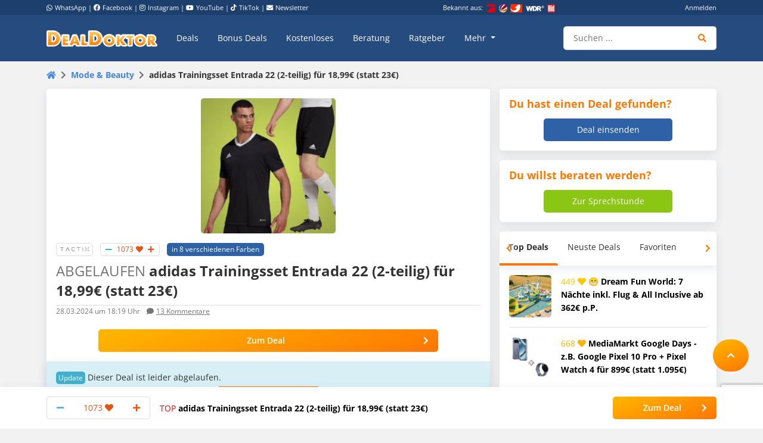

--- FILE ---
content_type: text/html; charset=UTF-8
request_url: https://www.dealdoktor.de/adidas-entrada-22-damen-2-teile/
body_size: 27300
content:
<!doctype html>
<html lang="de">
<head>
    <meta charset="UTF-8">
    <meta name="viewport" content="width=device-width, initial-scale=1, shrink-to-fit=no, user-scalable=no">

    <meta name='robots' content='index, follow, max-image-preview:large, max-snippet:-1, max-video-preview:-1' />
	<style>img:is([sizes="auto" i], [sizes^="auto," i]) { contain-intrinsic-size: 3000px 1500px }</style>
	
	<!-- This site is optimized with the Yoast SEO Premium plugin v26.8 (Yoast SEO v26.8) - https://yoast.com/product/yoast-seo-premium-wordpress/ -->
	<title>adidas Trainingsset Entrada 22 (2-teilig) für 18,99€ (statt 23€)</title>
	<meta name="description" content="Für Fußballer habe ich hier ein tolles adidas Trainingsset bei Tactix. Ihr zahlt für T-Shirt und Hose nur 18,99€ mit dem Code DEAL-VSK. adidas" />
	<link rel="canonical" href="https://www.dealdoktor.de/adidas-entrada-22-damen-2-teile/" />
	<meta property="og:locale" content="de_DE" />
	<meta property="og:type" content="article" />
	<meta property="og:title" content="adidas Trainingsset Entrada 22 (2-teilig) für 18,99€ (statt 23€)" />
	<meta property="og:description" content="Für Fußballer habe ich hier ein tolles adidas Trainingsset bei Tactix. Ihr zahlt für T-Shirt und Hose nur 18,99€ mit dem Code DEAL-VSK. adidas" />
	<meta property="og:url" content="https://www.dealdoktor.de/adidas-entrada-22-damen-2-teile/" />
	<meta property="og:site_name" content="Schnäppchen Blog mit Doktortitel • DealDoktor" />
	<meta property="article:publisher" content="https://www.facebook.com/DealDoktor/" />
	<meta property="article:published_time" content="2022-05-27T08:15:54+00:00" />
	<meta property="article:modified_time" content="2025-08-20T21:12:18+00:00" />
	<meta property="og:image" content="https://www.dealdoktor.de/app/uploads/2024/03/adidas_Trainingsset.png" />
	<meta property="og:image:width" content="600" />
	<meta property="og:image:height" content="600" />
	<meta property="og:image:type" content="image/png" />
	<meta name="author" content="DealDoktor (Nici)" />
	<meta name="twitter:label1" content="Verfasst von" />
	<meta name="twitter:data1" content="DealDoktor (Nici)" />
	<meta name="twitter:label2" content="Geschätzte Lesezeit" />
	<meta name="twitter:data2" content="1 Minute" />
	<script type="application/ld+json" class="yoast-schema-graph">{"@context":"https://schema.org","@graph":[{"@type":"Article","@id":"https://www.dealdoktor.de/adidas-entrada-22-damen-2-teile/#article","isPartOf":{"@id":"https://www.dealdoktor.de/adidas-entrada-22-damen-2-teile/"},"author":{"name":"DealDoktor (Nici)","@id":"https://www.dealdoktor.de/#/schema/person/eba48ac996caad25bfa6ebfeea6641fd"},"headline":"adidas Trainingsset Entrada 22 (2-teilig) für 18,99€ (statt 23€)","datePublished":"2022-05-27T08:15:54+00:00","dateModified":"2025-08-20T21:12:18+00:00","mainEntityOfPage":{"@id":"https://www.dealdoktor.de/adidas-entrada-22-damen-2-teile/"},"wordCount":121,"commentCount":13,"publisher":{"@id":"https://www.dealdoktor.de/#organization"},"image":{"@id":"https://www.dealdoktor.de/adidas-entrada-22-damen-2-teile/#primaryimage"},"thumbnailUrl":"https://www.dealdoktor.de/app/uploads/2024/03/adidas_Trainingsset.png","articleSection":["Mode &amp; Beauty"],"inLanguage":"de","potentialAction":[{"@type":"CommentAction","name":"Comment","target":["https://www.dealdoktor.de/adidas-entrada-22-damen-2-teile/#respond"]}]},{"@type":"WebPage","@id":"https://www.dealdoktor.de/adidas-entrada-22-damen-2-teile/","url":"https://www.dealdoktor.de/adidas-entrada-22-damen-2-teile/","name":"adidas Trainingsset Entrada 22 (2-teilig) für 18,99€ (statt 23€)","isPartOf":{"@id":"https://www.dealdoktor.de/#website"},"primaryImageOfPage":{"@id":"https://www.dealdoktor.de/adidas-entrada-22-damen-2-teile/#primaryimage"},"image":{"@id":"https://www.dealdoktor.de/adidas-entrada-22-damen-2-teile/#primaryimage"},"thumbnailUrl":"https://www.dealdoktor.de/app/uploads/2024/03/adidas_Trainingsset.png","datePublished":"2022-05-27T08:15:54+00:00","dateModified":"2025-08-20T21:12:18+00:00","description":"Für Fußballer habe ich hier ein tolles adidas Trainingsset bei Tactix. Ihr zahlt für T-Shirt und Hose nur 18,99€ mit dem Code DEAL-VSK. adidas","breadcrumb":{"@id":"https://www.dealdoktor.de/adidas-entrada-22-damen-2-teile/#breadcrumb"},"inLanguage":"de","potentialAction":[{"@type":"ReadAction","target":["https://www.dealdoktor.de/adidas-entrada-22-damen-2-teile/"]}]},{"@type":"ImageObject","inLanguage":"de","@id":"https://www.dealdoktor.de/adidas-entrada-22-damen-2-teile/#primaryimage","url":"https://www.dealdoktor.de/app/uploads/2024/03/adidas_Trainingsset.png","contentUrl":"https://www.dealdoktor.de/app/uploads/2024/03/adidas_Trainingsset.png","width":600,"height":600},{"@type":"BreadcrumbList","@id":"https://www.dealdoktor.de/adidas-entrada-22-damen-2-teile/#breadcrumb","itemListElement":[{"@type":"ListItem","position":1,"name":"DealDoktor Startseite","item":"https://www.dealdoktor.de/"},{"@type":"ListItem","position":2,"name":"Mode &amp; Beauty","item":"https://www.dealdoktor.de/mode/"},{"@type":"ListItem","position":3,"name":"adidas Trainingsset Entrada 22 (2-teilig) für 18,99€ (statt 23€)"}]},{"@type":"WebSite","@id":"https://www.dealdoktor.de/#website","url":"https://www.dealdoktor.de/","name":"Schnäppchen Blog mit Doktortitel • DealDoktor","description":"Unser Herz schlägt für Schnäppchen!","publisher":{"@id":"https://www.dealdoktor.de/#organization"},"potentialAction":[{"@type":"SearchAction","target":{"@type":"EntryPoint","urlTemplate":"https://www.dealdoktor.de/?s={search_term_string}"},"query-input":{"@type":"PropertyValueSpecification","valueRequired":true,"valueName":"search_term_string"}}],"inLanguage":"de"},{"@type":"Organization","@id":"https://www.dealdoktor.de/#organization","name":"DealDoktor","url":"https://www.dealdoktor.de/","logo":{"@type":"ImageObject","inLanguage":"de","@id":"https://www.dealdoktor.de/#/schema/logo/image/","url":"https://www.dealdoktor.de/app/uploads/2013/10/DealDoktor-Logo.jpg","contentUrl":"https://www.dealdoktor.de/app/uploads/2013/10/DealDoktor-Logo.jpg","width":1700,"height":1302,"caption":"DealDoktor"},"image":{"@id":"https://www.dealdoktor.de/#/schema/logo/image/"},"sameAs":["https://www.facebook.com/DealDoktor/","https://www.instagram.com/dealdoktor_top_deals/","https://www.youtube.com/channel/UC84kr38yE9QXCfPWAP3J2hQ"]},{"@type":"Person","@id":"https://www.dealdoktor.de/#/schema/person/eba48ac996caad25bfa6ebfeea6641fd","name":"DealDoktor (Nici)","image":{"@type":"ImageObject","inLanguage":"de","@id":"https://www.dealdoktor.de/#/schema/person/image/","url":"https://www.dealdoktor.de/app/uploads/users/0176cc32-e440-7187-8d8d-af3ceefed85e/528c86bd9e21bc196cb152bbc760a4c7.jpg","contentUrl":"https://www.dealdoktor.de/app/uploads/users/0176cc32-e440-7187-8d8d-af3ceefed85e/528c86bd9e21bc196cb152bbc760a4c7.jpg","caption":"DealDoktor (Nici)"},"description":"Hallo meine Schnäppchenjäger:innen, ich bin Nicole &amp; habe seit 2021 den coolsten Job der Welt. Es erfüllt mich immer wieder meiner Leidenschaft, der Schnäppchenjagd, beruflich nachzugehen. Ich liebe es euch mit den besten Deals zu versorgen, aber spiele auch gerne im privaten Umfeld die Schnäppchen-Beraterin. In meiner Freizeit verbringe ich am liebsten Zeit mit meiner Familie, meinem Großspitz oder Freunden."}]}</script>
	<!-- / Yoast SEO Premium plugin. -->


<link rel='dns-prefetch' href='//cdnjs.cloudflare.com' />
<link rel="alternate" type="application/rss+xml" title="Schnäppchen Blog mit Doktortitel • DealDoktor &raquo; Feed" href="https://www.dealdoktor.de/feed/" />
<link rel="alternate" type="application/rss+xml" title="Schnäppchen Blog mit Doktortitel • DealDoktor &raquo; Kommentar-Feed" href="https://www.dealdoktor.de/comments/feed/" />
<link rel="alternate" type="application/rss+xml" title="Schnäppchen Blog mit Doktortitel • DealDoktor &raquo; adidas Trainingsset Entrada 22 (2-teilig) für 18,99€ (statt 23€) Kommentar-Feed" href="https://www.dealdoktor.de/adidas-entrada-22-damen-2-teile/feed/" />
<style id='elasticpress-related-posts-style-inline-css' type='text/css'>
.editor-styles-wrapper .wp-block-elasticpress-related-posts ul,.wp-block-elasticpress-related-posts ul{list-style-type:none;padding:0}.editor-styles-wrapper .wp-block-elasticpress-related-posts ul li a>div{display:inline}

</style>
<style id='classic-theme-styles-inline-css' type='text/css'>
/*! This file is auto-generated */
.wp-block-button__link{color:#fff;background-color:#32373c;border-radius:9999px;box-shadow:none;text-decoration:none;padding:calc(.667em + 2px) calc(1.333em + 2px);font-size:1.125em}.wp-block-file__button{background:#32373c;color:#fff;text-decoration:none}
</style>
<style id='global-styles-inline-css' type='text/css'>
:root{--wp--preset--aspect-ratio--square: 1;--wp--preset--aspect-ratio--4-3: 4/3;--wp--preset--aspect-ratio--3-4: 3/4;--wp--preset--aspect-ratio--3-2: 3/2;--wp--preset--aspect-ratio--2-3: 2/3;--wp--preset--aspect-ratio--16-9: 16/9;--wp--preset--aspect-ratio--9-16: 9/16;--wp--preset--color--black: #000000;--wp--preset--color--cyan-bluish-gray: #abb8c3;--wp--preset--color--white: #ffffff;--wp--preset--color--pale-pink: #f78da7;--wp--preset--color--vivid-red: #cf2e2e;--wp--preset--color--luminous-vivid-orange: #ff6900;--wp--preset--color--luminous-vivid-amber: #fcb900;--wp--preset--color--light-green-cyan: #7bdcb5;--wp--preset--color--vivid-green-cyan: #00d084;--wp--preset--color--pale-cyan-blue: #8ed1fc;--wp--preset--color--vivid-cyan-blue: #0693e3;--wp--preset--color--vivid-purple: #9b51e0;--wp--preset--gradient--vivid-cyan-blue-to-vivid-purple: linear-gradient(135deg,rgba(6,147,227,1) 0%,rgb(155,81,224) 100%);--wp--preset--gradient--light-green-cyan-to-vivid-green-cyan: linear-gradient(135deg,rgb(122,220,180) 0%,rgb(0,208,130) 100%);--wp--preset--gradient--luminous-vivid-amber-to-luminous-vivid-orange: linear-gradient(135deg,rgba(252,185,0,1) 0%,rgba(255,105,0,1) 100%);--wp--preset--gradient--luminous-vivid-orange-to-vivid-red: linear-gradient(135deg,rgba(255,105,0,1) 0%,rgb(207,46,46) 100%);--wp--preset--gradient--very-light-gray-to-cyan-bluish-gray: linear-gradient(135deg,rgb(238,238,238) 0%,rgb(169,184,195) 100%);--wp--preset--gradient--cool-to-warm-spectrum: linear-gradient(135deg,rgb(74,234,220) 0%,rgb(151,120,209) 20%,rgb(207,42,186) 40%,rgb(238,44,130) 60%,rgb(251,105,98) 80%,rgb(254,248,76) 100%);--wp--preset--gradient--blush-light-purple: linear-gradient(135deg,rgb(255,206,236) 0%,rgb(152,150,240) 100%);--wp--preset--gradient--blush-bordeaux: linear-gradient(135deg,rgb(254,205,165) 0%,rgb(254,45,45) 50%,rgb(107,0,62) 100%);--wp--preset--gradient--luminous-dusk: linear-gradient(135deg,rgb(255,203,112) 0%,rgb(199,81,192) 50%,rgb(65,88,208) 100%);--wp--preset--gradient--pale-ocean: linear-gradient(135deg,rgb(255,245,203) 0%,rgb(182,227,212) 50%,rgb(51,167,181) 100%);--wp--preset--gradient--electric-grass: linear-gradient(135deg,rgb(202,248,128) 0%,rgb(113,206,126) 100%);--wp--preset--gradient--midnight: linear-gradient(135deg,rgb(2,3,129) 0%,rgb(40,116,252) 100%);--wp--preset--font-size--small: 13px;--wp--preset--font-size--medium: 20px;--wp--preset--font-size--large: 36px;--wp--preset--font-size--x-large: 42px;--wp--preset--spacing--20: 0.44rem;--wp--preset--spacing--30: 0.67rem;--wp--preset--spacing--40: 1rem;--wp--preset--spacing--50: 1.5rem;--wp--preset--spacing--60: 2.25rem;--wp--preset--spacing--70: 3.38rem;--wp--preset--spacing--80: 5.06rem;--wp--preset--shadow--natural: 6px 6px 9px rgba(0, 0, 0, 0.2);--wp--preset--shadow--deep: 12px 12px 50px rgba(0, 0, 0, 0.4);--wp--preset--shadow--sharp: 6px 6px 0px rgba(0, 0, 0, 0.2);--wp--preset--shadow--outlined: 6px 6px 0px -3px rgba(255, 255, 255, 1), 6px 6px rgba(0, 0, 0, 1);--wp--preset--shadow--crisp: 6px 6px 0px rgba(0, 0, 0, 1);}:where(.is-layout-flex){gap: 0.5em;}:where(.is-layout-grid){gap: 0.5em;}body .is-layout-flex{display: flex;}.is-layout-flex{flex-wrap: wrap;align-items: center;}.is-layout-flex > :is(*, div){margin: 0;}body .is-layout-grid{display: grid;}.is-layout-grid > :is(*, div){margin: 0;}:where(.wp-block-columns.is-layout-flex){gap: 2em;}:where(.wp-block-columns.is-layout-grid){gap: 2em;}:where(.wp-block-post-template.is-layout-flex){gap: 1.25em;}:where(.wp-block-post-template.is-layout-grid){gap: 1.25em;}.has-black-color{color: var(--wp--preset--color--black) !important;}.has-cyan-bluish-gray-color{color: var(--wp--preset--color--cyan-bluish-gray) !important;}.has-white-color{color: var(--wp--preset--color--white) !important;}.has-pale-pink-color{color: var(--wp--preset--color--pale-pink) !important;}.has-vivid-red-color{color: var(--wp--preset--color--vivid-red) !important;}.has-luminous-vivid-orange-color{color: var(--wp--preset--color--luminous-vivid-orange) !important;}.has-luminous-vivid-amber-color{color: var(--wp--preset--color--luminous-vivid-amber) !important;}.has-light-green-cyan-color{color: var(--wp--preset--color--light-green-cyan) !important;}.has-vivid-green-cyan-color{color: var(--wp--preset--color--vivid-green-cyan) !important;}.has-pale-cyan-blue-color{color: var(--wp--preset--color--pale-cyan-blue) !important;}.has-vivid-cyan-blue-color{color: var(--wp--preset--color--vivid-cyan-blue) !important;}.has-vivid-purple-color{color: var(--wp--preset--color--vivid-purple) !important;}.has-black-background-color{background-color: var(--wp--preset--color--black) !important;}.has-cyan-bluish-gray-background-color{background-color: var(--wp--preset--color--cyan-bluish-gray) !important;}.has-white-background-color{background-color: var(--wp--preset--color--white) !important;}.has-pale-pink-background-color{background-color: var(--wp--preset--color--pale-pink) !important;}.has-vivid-red-background-color{background-color: var(--wp--preset--color--vivid-red) !important;}.has-luminous-vivid-orange-background-color{background-color: var(--wp--preset--color--luminous-vivid-orange) !important;}.has-luminous-vivid-amber-background-color{background-color: var(--wp--preset--color--luminous-vivid-amber) !important;}.has-light-green-cyan-background-color{background-color: var(--wp--preset--color--light-green-cyan) !important;}.has-vivid-green-cyan-background-color{background-color: var(--wp--preset--color--vivid-green-cyan) !important;}.has-pale-cyan-blue-background-color{background-color: var(--wp--preset--color--pale-cyan-blue) !important;}.has-vivid-cyan-blue-background-color{background-color: var(--wp--preset--color--vivid-cyan-blue) !important;}.has-vivid-purple-background-color{background-color: var(--wp--preset--color--vivid-purple) !important;}.has-black-border-color{border-color: var(--wp--preset--color--black) !important;}.has-cyan-bluish-gray-border-color{border-color: var(--wp--preset--color--cyan-bluish-gray) !important;}.has-white-border-color{border-color: var(--wp--preset--color--white) !important;}.has-pale-pink-border-color{border-color: var(--wp--preset--color--pale-pink) !important;}.has-vivid-red-border-color{border-color: var(--wp--preset--color--vivid-red) !important;}.has-luminous-vivid-orange-border-color{border-color: var(--wp--preset--color--luminous-vivid-orange) !important;}.has-luminous-vivid-amber-border-color{border-color: var(--wp--preset--color--luminous-vivid-amber) !important;}.has-light-green-cyan-border-color{border-color: var(--wp--preset--color--light-green-cyan) !important;}.has-vivid-green-cyan-border-color{border-color: var(--wp--preset--color--vivid-green-cyan) !important;}.has-pale-cyan-blue-border-color{border-color: var(--wp--preset--color--pale-cyan-blue) !important;}.has-vivid-cyan-blue-border-color{border-color: var(--wp--preset--color--vivid-cyan-blue) !important;}.has-vivid-purple-border-color{border-color: var(--wp--preset--color--vivid-purple) !important;}.has-vivid-cyan-blue-to-vivid-purple-gradient-background{background: var(--wp--preset--gradient--vivid-cyan-blue-to-vivid-purple) !important;}.has-light-green-cyan-to-vivid-green-cyan-gradient-background{background: var(--wp--preset--gradient--light-green-cyan-to-vivid-green-cyan) !important;}.has-luminous-vivid-amber-to-luminous-vivid-orange-gradient-background{background: var(--wp--preset--gradient--luminous-vivid-amber-to-luminous-vivid-orange) !important;}.has-luminous-vivid-orange-to-vivid-red-gradient-background{background: var(--wp--preset--gradient--luminous-vivid-orange-to-vivid-red) !important;}.has-very-light-gray-to-cyan-bluish-gray-gradient-background{background: var(--wp--preset--gradient--very-light-gray-to-cyan-bluish-gray) !important;}.has-cool-to-warm-spectrum-gradient-background{background: var(--wp--preset--gradient--cool-to-warm-spectrum) !important;}.has-blush-light-purple-gradient-background{background: var(--wp--preset--gradient--blush-light-purple) !important;}.has-blush-bordeaux-gradient-background{background: var(--wp--preset--gradient--blush-bordeaux) !important;}.has-luminous-dusk-gradient-background{background: var(--wp--preset--gradient--luminous-dusk) !important;}.has-pale-ocean-gradient-background{background: var(--wp--preset--gradient--pale-ocean) !important;}.has-electric-grass-gradient-background{background: var(--wp--preset--gradient--electric-grass) !important;}.has-midnight-gradient-background{background: var(--wp--preset--gradient--midnight) !important;}.has-small-font-size{font-size: var(--wp--preset--font-size--small) !important;}.has-medium-font-size{font-size: var(--wp--preset--font-size--medium) !important;}.has-large-font-size{font-size: var(--wp--preset--font-size--large) !important;}.has-x-large-font-size{font-size: var(--wp--preset--font-size--x-large) !important;}
:where(.wp-block-post-template.is-layout-flex){gap: 1.25em;}:where(.wp-block-post-template.is-layout-grid){gap: 1.25em;}
:where(.wp-block-columns.is-layout-flex){gap: 2em;}:where(.wp-block-columns.is-layout-grid){gap: 2em;}
:root :where(.wp-block-pullquote){font-size: 1.5em;line-height: 1.6;}
</style>
<link rel='stylesheet' id='app-head-css' href='https://www.dealdoktor.de/build/app-head.ba7f1325.css?ver=401f199607d08cd060b0bfa24da2a38b' type='text/css' media='all' />
<link rel='stylesheet' id='app-css' href='https://www.dealdoktor.de/build/app.e2055e8c.css?ver=401f199607d08cd060b0bfa24da2a38b' type='text/css' media='all' />
<link rel='stylesheet' id='contact-form-7-css' href='https://www.dealdoktor.de/app/plugins/contact-form-7/includes/css/styles.css?ver=6.0.6' type='text/css' media='all' />
<link rel='stylesheet' id='go-pricing-styles-css' href='https://www.dealdoktor.de/app/plugins/go_pricing/assets/css/go_pricing_styles.css?ver=3.4' type='text/css' media='all' />
<style id='go-pricing-styles-inline-css' type='text/css'>
div.gw-go-footer-row a.deal-button, div.gw-go-footer-row a.deal-button:visited, div.gw-go-footer-row a.deal-button:active{
  color:#fff !important;
}
ul.gw-go-body > li .gw-go-body-cell{
   vertical-align: top;
}
</style>
<link rel='stylesheet' id='theme-my-login-css' href='https://www.dealdoktor.de/app/plugins/theme-my-login/assets/styles/theme-my-login.min.css?ver=7.1.12' type='text/css' media='all' />
<link rel='stylesheet' id='responsive-embeds-css' href='https://www.dealdoktor.de/app/plugins/tmx-optimize-wp/Resources/css/responsive-embeds.min.css?ver=1.9.0' type='text/css' media='all' />
<link rel='stylesheet' id='tmx-search-css' href='https://www.dealdoktor.de/app/plugins/tmx-search/Resources/css/autocomplete.css?ver=401f199607d08cd060b0bfa24da2a38b' type='text/css' media='all' />
<link rel='stylesheet' id='elasticpress-facets-css' href='https://www.dealdoktor.de/app/plugins/elasticpress/dist/css/facets-styles.css?ver=6bf8a1bf958961284a92' type='text/css' media='all' />
<script type="text/javascript" src="https://www.dealdoktor.de/wp/wp-includes/js/jquery/jquery.min.js?ver=3.7.1" id="jquery-core-js"></script>
<script type="text/javascript" src="https://www.dealdoktor.de/wp/wp-includes/js/jquery/jquery-migrate.min.js?ver=3.4.1" id="jquery-migrate-js"></script>
<script type="text/javascript" src="https://www.dealdoktor.de/build/app-head.ea6131ad.js?ver=1.0.0" id="app-head-js"></script>
<script type="text/javascript" id="gw-tweenmax-js-before">
/* <![CDATA[ */
var oldGS=window.GreenSockGlobals,oldGSQueue=window._gsQueue,oldGSDefine=window._gsDefine;window._gsDefine=null;delete(window._gsDefine);var gwGS=window.GreenSockGlobals={};
/* ]]> */
</script>
<script type="text/javascript" src="https://cdnjs.cloudflare.com/ajax/libs/gsap/1.11.2/TweenMax.min.js" id="gw-tweenmax-js"></script>
<script type="text/javascript" id="gw-tweenmax-js-after">
/* <![CDATA[ */
try{window.GreenSockGlobals=null;window._gsQueue=null;window._gsDefine=null;delete(window.GreenSockGlobals);delete(window._gsQueue);delete(window._gsDefine);window.GreenSockGlobals=oldGS;window._gsQueue=oldGSQueue;window._gsDefine=oldGSDefine;}catch(e){}
/* ]]> */
</script>
<script type="text/javascript" id="tsdk-js-js-extra">
/* <![CDATA[ */
var tsdk_data = {"context":{"dimensions":{"register":[],"status_code":200,"page_path":"https:\/\/www.dealdoktor.de\/adidas-entrada-22-damen-2-teile\/","signed_in":0,"content_label":"deals\/_detail\/1453380","content_id":"1453380","content_type":"post","content_slug":"adidas-entrada-22-damen-2-teile","content_title":"adidas Trainingsset Entrada 22 (2-teilig) f\u00fcr 18,99\u20ac (statt 23\u20ac)","content_length":692,"rating_score":1073,"published_date":"2024-03-28T18:19:00+01:00","initial_published_date":"2024-03-28T17:57:34+01:00","modified_date":"2025-08-20T23:12:18+02:00","author_id":"176068","content_group":"posts"},"do_not_track":false},"config":{"version":"1.2.1","debug":false,"content_types":{"post":{"type":"post","label":"deals","group":"posts"},"attachment":{"type":"attachment","label":"medien","group":"posts"},"category":{"type":"category","label":"deal-kategorien","group":"terms"},"post_tag":{"type":"post_tag","label":"schlagworte","group":"terms"},"page":{"type":"page","label":"seiten","group":"posts"},"user":{"type":"user","label":"benutzer","group":null},"comment":{"type":"comment","label":"kommentare","group":null},"userdeal":{"type":"userdeal","label":"user-deals","group":"posts"},"userdealcat":{"type":"userdealcat","label":"user-deal-kategorien","group":"terms"},"magazin":{"type":"magazin","label":"ratgeber","group":"posts"},"magazincat":{"type":"magazincat","label":"ratgeber-kategorien","group":"terms"},"bonus":{"type":"bonus","label":"bonus-deals","group":"posts"},"bonuscat":{"type":"bonuscat","label":"bonus-deal-kategorien","group":"terms"},"shop":{"type":"shop","label":"shops","group":"terms"},"shop_category":{"type":"shop_category","label":"shop-kategorien","group":"terms"},"topic":{"type":"topic","label":"themenwelten","group":"terms"},"beratung":{"type":"beratung","label":"beratungsanfragen","group":"posts"},"beratungscat":{"type":"beratungscat","label":"beratungsanfrage-kategorien","group":"terms"},"coupon":{"type":"coupon","label":"gutscheine","group":"posts"},"secret":{"type":"secret","label":"secret-deals","group":"posts"}},"content_groups":["posts","terms"]}};
/* ]]> */
</script>
<script type="text/javascript" src="https://www.dealdoktor.de/app/plugins/tmx-tsdk/public/assets/tsdk.js?ver=1.0.0" id="tsdk-js-js"></script>
<link rel="https://api.w.org/" href="https://www.dealdoktor.de/wp-json/" /><link rel="alternate" title="JSON" type="application/json" href="https://www.dealdoktor.de/wp-json/wp/v2/posts/1453380" /><link rel='shortlink' href='https://www.dealdoktor.de/?p=1453380' />
<link rel="alternate" title="oEmbed (JSON)" type="application/json+oembed" href="https://www.dealdoktor.de/wp-json/oembed/1.0/embed?url=https%3A%2F%2Fwww.dealdoktor.de%2Fadidas-entrada-22-damen-2-teile%2F" />
<link rel="alternate" title="oEmbed (XML)" type="text/xml+oembed" href="https://www.dealdoktor.de/wp-json/oembed/1.0/embed?url=https%3A%2F%2Fwww.dealdoktor.de%2Fadidas-entrada-22-damen-2-teile%2F&#038;format=xml" />
    <meta name="apple-mobile-web-app-capable" content="yes" />
    <meta name="apple-mobile-web-app-status-bar-style" content="black-translucent" />
            <meta name="apple-mobile-web-app-title" content="Schnäppchen Blog mit Doktortitel • DealDoktor" />
        <link rel="manifest" href="/manifest.json" />


    <link rel="apple-touch-icon" sizes="180x180" href="/images/favicon/apple-touch-icon.png">
    <link rel="icon" type="image/png" sizes="32x32" href="/images/favicon/favicon-32x32.png">
    <link rel="icon" type="image/png" sizes="16x16" href="/images/favicon/favicon-16x16.png">
    <link rel="manifest" href="/site.webmanifest">

                <script>
        function loadFbq() {
            fbq('track', 'PageView');
        }
    </script>
</head>
<body class="post-template-default single single-post postid-1453380 single-format-standard">
<!-- PAGE -->
<div class="page">

    
        <!-- HEADER -->
        <div class="container-fluid bg-blue-400 d-none d-lg-block partner-projects">
            <div class="container pt-1 pb-1 text-small text-white">
                <div class="row">

                    <div class="col-7 d-none d-md-block">
                        <a href="https://www.whatsapp.com/channel/0029VaD4Q9VGk1FrgkHwS30L" rel="noopener" target="_blank" class="text-white"><i class="fab fa-whatsapp mr-1"></i>WhatsApp</a> |
                        <a href="https://www.facebook.com/DealDoktor/" rel="noopener" target="_blank" class="text-white"><i class="fab fa-facebook mr-1"></i>Facebook</a> |
                        <a href="https://instagram.com/dealdoktor_top_deals" rel="noopener" target="_blank" class="text-white"><i class="fab fa-instagram mr-1"></i>Instagram</a> |
                        <a href="https://www.youtube.com/c/dealdoktor" rel="noopener" target="_blank" class="text-white"><i class="fab fa-youtube mr-1"></i>YouTube</a> |
                        <a href="https://www.tiktok.com/@dealdoktor.de" rel="noopener" target="_blank" class="text-white"><i class="fab fa-tiktok mr-1"></i>TikTok</a> |
                        <a href="/newsletter" rel="noopener" target="_blank" class="text-white"><i class="fas fa-envelope mr-1"></i>Newsletter</a>
                    </div>

                    <div class="col-3 d-none d-md-block">
                        <span class="mr-1">Bekannt aus:</span>
                        <img height="14px" src="/images/bekannt-aus-logos.png" alt="ZDF, RTL, WDR, Sat1 und Bild">
                    </div>

                    <div class="col-6 col-md-2 text-right d-none d-lg-block">
                                                    <a data-toggle="modal" data-target="#login-modal" data-href="https://www.dealdoktor.de/api/loginModal" class="text-white">Anmelden</a>
                            <script type="text/javascript">
                                jQuery(document).ready(function () {
                                    jQuery("#login-modal").on("show.bs.modal", function(e) {
                                        var link = jQuery(e.relatedTarget);
                                        var href = link.attr("data-href");
                                        if (href) {
                                            link.removeAttr("data-href");
                                            jQuery(this).find(".modal-body").load(href);
                                        }
                                    });
                                });
                            </script>
                                            </div>
                </div>
            </div>
        </div>
        <!-- HEADER -->

        
            <!-- NAVBAR -->
            <div class="container-fluid navbar-wrapper">
                <div class="container position-relative site-branding">
                    <nav class="navbar navbar-main navbar-dark navbar-expand-xl">
                        <a class="navbar-brand" href="https://www.dealdoktor.de/" aria-label="DealDoktor.de" data-event-category="site-branding" data-event-label="header-home-logo-link">
                            <img src="/images/logo.svg" style="width: 186px;height: auto;" alt="DealDoktor.de Logo">
                        </a>

                                                    <a class="btn btn-rounded btn-navbar-mobile ml-auto mr-2 d-lg-none" data-toggle="modal" data-target="#login-modal" data-href="https://www.dealdoktor.de/api/loginModal" style="background-color: rgba(255, 255, 255, .2)">
                                <i class="fas fa-user text-white"></i>
                            </a>

                            <script type="text/javascript">
                                jQuery(document).ready(function () {
                                    jQuery("#login-modal").on("show.bs.modal", function(e) {
                                        var link = jQuery(e.relatedTarget);
                                        var href = link.attr("data-href");
                                        if (href) {
                                            link.removeAttr("data-href");
                                            jQuery(this).find(".modal-body").load(href);
                                        }
                                    });
                                });
                            </script>
                        
                        <button class="navbar-toggler" type="button" data-toggle="collapse" data-target="#navbarNav" aria-controls="navbarNav" aria-expanded="false" aria-label="Toggle navigation">
                            <span class="navbar-toggler-icon"></span>
                        </button>
                        <div class="collapse navbar-collapse" id="navbarNav">
                            
<ul class="navbar-nav mr-auto dd-main-navbar">
            <li class="nav-item">
                            <a class="nav-link  menu-item menu-item-type-custom menu-item-object-custom"                         href="https://www.dealdoktor.de/"
            
                   data-event-category="dd-main-navbar" data-event-label="main-navbar-deals">Deals</a>
                    </li>
            <li class="nav-item">
                            <a class="nav-link  menu-item menu-item-type-post_type_archive menu-item-object-bonus"             href="https://www.dealdoktor.de/bonus-deals/"
            
                   data-event-category="dd-main-navbar" data-event-label="main-navbar-bonus-deals">Bonus Deals</a>
                    </li>
            <li class="nav-item">
                            <a class="nav-link  menu-item menu-item-type-taxonomy menu-item-object-topic"             href="https://www.dealdoktor.de/themenwelten/gratis/"
            
                   data-event-category="dd-main-navbar" data-event-label="main-navbar-forfree">Kostenloses</a>
                    </li>
            <li class="nav-item">
                            <a class="nav-link  menu-item menu-item-type-post_type_archive menu-item-object-beratung"             href="https://www.dealdoktor.de/beratung/"
            
                   data-event-category="dd-main-navbar" data-event-label="main-navbar-ask-doctor">Beratung</a>
                    </li>
            <li class="nav-item">
                            <a class="nav-link  menu-item menu-item-type-post_type_archive menu-item-object-magazin"             href="https://www.dealdoktor.de/magazin/"
            
                   data-event-category="dd-main-navbar" data-event-label="main-navbar-magazin">Ratgeber</a>
                    </li>
            <li class="nav-item dropdown">
                            <a class="nav-link  menu-item menu-item-type-custom menu-item-object-custom dropdown-toggle"                         href="https://www.dealdoktor.de/#"
             role="button" data-toggle="dropdown" aria-haspopup="true" aria-expanded="false"
                data-event-category="dd-main-navbar" data-event-label="main-navbar-more">
                    Mehr
                </a>
                <div class="dropdown-menu">
                                            <a class=" menu-item menu-item-type-custom menu-item-object-custom dropdown-item"                         href="https://www.dealdoktor.de/themenwelten/"
            >Themenwelten</a>
                                            <a class=" menu-item menu-item-type-custom menu-item-object-custom dropdown-item"             href="https://www.dealdoktor.de/ueber-dealdoktor/"
            >Über DealDoktor</a>
                                    </div>
                    </li>
    </ul>

                            <form class="form-inline search searchform position-relative" action="/">
                                <div class="input-group w-100">
                                    <input type="search" value="" name="s" class="form-control autocomplete" placeholder="Suchen ..." aria-label="Suchen ..."
                                           data-event-category="searchform" data-event-label="navbar-search-submit-enter" data-event-action="enter">
                                    <div class="input-group-append">
                                        <button type="submit" class="btn btn-input" aria-label="Suche"
                                                data-event-category="searchform" data-event-label="navbar-search-submit-button"><i class="fas fa-search"></i></button>
                                    </div>
                                </div>
                            </form>

                            <div class="row d-md-none">
                                <div class="col-12 mt-3">
                                                                            


            <a href="/deal-einsenden/"   target="_self" class="btn btn-primary-gradient btn-block   "
            >Deal einsenden<i class="fas fa-plus"></i></a>
    
                                                                    </div>
                            </div>

                        </div>
                    </nav>
                    <a title="Zur Startseite" href="/" class="position-absolute d-none d-xxl-block" style="z-index: 20; height: 100px; width: 100px; bottom: 0; right: -110px;">
                        <img class="h-100" title="DealDoktor - Unser Herz schlägt für Schnäppchen" src="/images/dealdoktor-logo-head.png" alt="Der DealDoktor">
                    </a>
                </div>
            </div>
            <!-- NAVBAR -->

            <!-- PROMOTION BANNER -->
            
            <!-- PROMOTION BANNER -->

            
    
        
        
        <div class="container mt-3">
            
    

    <div class="row">
        <!-- BREADCRUMB -->
        <div class="col-12">
            <div class="row"><div class="col-12"><ul class="breadcrumb" id="breadcrumbs"><li class="breadcrumb-item"><a data-event-category="breadcrumbs" data-event-label="breadcrumb-home" href="https://www.dealdoktor.de/"><i class="fa fa-home"></i></a></li>  <li class="breadcrumb-item"><a data-event-category="breadcrumbs" data-event-label="breadcrumbs" href="https://www.dealdoktor.de/mode/">Mode &amp; Beauty</a></li>  <li class="breadcrumb-item active">adidas Trainingsset Entrada 22 (2-teilig) für 18,99€ (statt 23€)</li></ul></div></div>
        </div>
        <!-- BREADCRUMB -->

        <!-- CONTENT -->
        <div class="col-12 col-lg-8 page-content">

            <!-- DEAL -->
            <div class="box box-deal box-xs-gapless" data-uuid="01810496-1690-70d0-9d76-0d976c2198e8">
                <!-- FLASH MESSAGES -->
                
                <div class="row">
                    <div class="col-6 offset-3 d-block col-md-4 offset-md-4 mb-3">
                        <a href="https://www.dealdoktor.de/goto/deal/505305/" target="_blank">
                                                            


                                                                                        
<img class="img-thumbnail " title="adidas_Trainingsset" src="https://www.dealdoktor.de/app/uploads/2024/03/adidas_Trainingsset-300x300.png" alt="adidas_Trainingsset">

                                                    </a>
                    </div>
                    <div class="col-12">
                        <div class="row">
                            <div class="col-12">
                                                                    

    <span class="badge badge-shop   ">
                    <a title="" href="/gutschein/tactix/" target="_self" aria-label="Tactix" ><img src="https://www.dealdoktor.de/app/uploads/2024/01/Tactix-1.png" alt="Tactix Logo"></a>
            </span>

                                
                                


    
<div class="voting " data-post-uuid="01810496-1690-70d0-9d76-0d976c2198e8" data-user-uuid="">
    <div class="voting-decrease"  data-event-category="voting-bar-control" data-event-label="voting-bar-down-button">
        <i class="fas fa-minus"></i>
    </div>
    <div class="voting-value voting-degree-100">1073</div>
    <div class="voting-increase"  data-event-category="voting-bar-control" data-event-label="voting-bar-up-button">
        <i class="fas fa-plus"></i>
    </div>
</div>




                                                                    


            <span class="badge badge-ribbon " >in 8 verschiedenen Farben</span>
    
                                
                                
                            </div>
                            <div class="col-12">
                                <h1 class="title">
                                    


    <span class="prefix prefix-expired">ABGELAUFEN</span>


                                    adidas Trainingsset Entrada 22 (2-teilig) für 18,99€ (statt 23€)
                                </h1>

                                

<div class="meta">
    <ul class="">

                
                                                

    <li>28.03.2024<span class="d-md-inline d-none"> um 18:19 Uhr</span></li>


                                        
                                        
                                        


            <li class="meta-comment "><a href="https://www.dealdoktor.de/adidas-entrada-22-damen-2-teile/#comments" >13<span class="d-md-inline d-none"> Kommentare</span></a></li>
    

                                        

                                        

                                        
                                        </ul>
</div>
                                <div class="content">

                                    
                                        
 

    <a href="https://www.dealdoktor.de/goto/deal/505305/"  target="_blank" class="btn btn-deal btn-shine btn-primary-gradient btn-block mt-3 d-none d-md-block" data-event-category="box" data-event-label="deal-button" >Zum Deal</a>


                                    
                                    <div class="d-lg-none hidden-app">
<div class="box box-info box-info-update">
    <div class="row">
        <div class="col-12">
            <p data-prefix="Update">Dieser Deal ist leider abgelaufen. Keine Schnäppchen mehr verpassen? Setzt euch in der <strong>DealDoktor App</strong> einfach einen <strong>Deal-Alarm</strong>!
<p style="text-align: center;"><strong>► <a href="https://app.dealdoktor.de/kFeD/content" target="_blank" rel="nofollow noopener noreferrer">DealDoktor App GRATIS downloaden</a> ◄</strong></p>
<p><a href="https://app.dealdoktor.de/kFeD/content" target="_blank" rel="nofollow noopener"><img decoding="async" class="size-full wp-image-52836 aligncenter" src="https://www.dealdoktor.de/app/uploads/2025/10/app_download.png" alt="Google Playstore und Appstore" width="260" /></a></p>
<p style="text-align: center;"><a href="https://www.dealdoktor.de/newsletter/">Newsletter</a> | <a href="https://www.facebook.com/dealdoktor" target="_blank" rel="nofollow noopener">Facebook</a> | <a href="https://www.instagram.com/dealdoktor_top_deals" target="_blank" rel="nofollow noopener">Instagram</a></p>
</p>
        </div>
    </div>
</div>

</div>

<div class="d-none d-lg-block hidden-app">
<div class="box box-info box-info-update">
    <div class="row">
        <div class="col-12">
            <p data-prefix="Update">Dieser Deal ist leider abgelaufen.
<p style="text-align: center;"><a class="btn btn-primary" href="https://www.dealdoktor.de/">Zurück zur Übersicht</a></p>
<p style="text-align: center;"><a href="https://www.dealdoktor.de/newsletter/">Newsletter</a> | <a href="https://www.facebook.com/dealdoktor" target="_blank" rel="nofollow noopener">Facebook</a> | <a href="https://www.instagram.com/dealdoktor_top_deals" target="_blank" rel="nofollow noopener">Instagram</a></p>
</p>
        </div>
    </div>
</div>

</div>

<div class="d-none">
<div class="box box-info box-info-update">
    <div class="row">
        <div class="col-12">
            <p data-prefix="Update">Dieser Deal ist leider abgelaufen. Keine Schnäppchen mehr verpassen? Setzt euch einfach einen <strong>Deal-Alarm</strong>!
<p style="text-align: center;"><a href="https://www.dealdoktor.de/newsletter/">Newsletter</a> | <a href="https://www.facebook.com/dealdoktor" target="_blank" rel="nofollow noopener">Facebook</a> | <a href="https://www.instagram.com/dealdoktor_top_deals" target="_blank" rel="nofollow noopener">Instagram</a></p>
</p>
        </div>
    </div>
</div>

</div>
<div class="box box-info box-info-update">
    <div class="row">
        <div class="col-12">
            <p data-prefix="Update">Wieder da <a href="https://www.dealdoktor.de/goto/deal/505305/" target="_blank" rel="nofollow noopener"><strong>für 18,99€</strong></a> mit <strong>Code <span style="color: #ff0000">



                        
        <button type="button" data-code="DEAL-VSK" class="btn btn-input text-center mb-0  input-copy pt-0 pb-0 pl-2 pr-2 d-inline-block" >
        <span class="code">DEAL-VSK</span>
                    <i class="fas fa-copy ml-1 mr-0"></i>
            </button>

            <small class="text-success" style="display: none;">
            <strong><i class="fas fa-hand-scissors"></i> Code wurde kopiert</strong>
        </small>
        
</span></strong>. </p>
        </div>
    </div>
</div>

<p style="text-align: justify">Für Fußballer habe ich hier ein tolles<strong> adidas Trainingsset bei Tactix.</strong> Ihr zahlt <strong>für T-Shirt und Hose nur 18,99€ </strong>mit dem Code<span style="color: #ff0000"><strong> DEAL-VSK</strong></span>.</p>
<p style="text-align: center"><a href="https://www.dealdoktor.de/goto/deal/505305/" target="_blank" rel="nofollow noopener"><img loading="lazy" decoding="async" class="aligncenter wp-image-1453381 size-large" src="https://www.dealdoktor.de/app/uploads/2022/05/adidas_Trainingsset_Entrada_22_2-teilig-400x400.png" alt="" width="400" height="400" srcset="https://www.dealdoktor.de/app/uploads/2022/05/adidas_Trainingsset_Entrada_22_2-teilig-400x400.png 400w, https://www.dealdoktor.de/app/uploads/2022/05/adidas_Trainingsset_Entrada_22_2-teilig-300x300.png 300w, https://www.dealdoktor.de/app/uploads/2022/05/adidas_Trainingsset_Entrada_22_2-teilig-150x150.png 150w, https://www.dealdoktor.de/app/uploads/2022/05/adidas_Trainingsset_Entrada_22_2-teilig-768x768.png 768w, https://www.dealdoktor.de/app/uploads/2022/05/adidas_Trainingsset_Entrada_22_2-teilig-144x144.png 144w, https://www.dealdoktor.de/app/uploads/2022/05/adidas_Trainingsset_Entrada_22_2-teilig-600x600.png 600w, https://www.dealdoktor.de/app/uploads/2022/05/adidas_Trainingsset_Entrada_22_2-teilig-65x65.png 65w, https://www.dealdoktor.de/app/uploads/2022/05/adidas_Trainingsset_Entrada_22_2-teilig.png 1200w" sizes="auto, (max-width: 400px) 100vw, 400px" /></a></p>
<ul>
<li><a href="https://www.dealdoktor.de/goto/deal/505305/" target="_blank" rel="nofollow noopener"><strong>adidas Trainingsset Entrada 22 (2-teilig) für 18,99€</strong></a>
<ul>
<li><strong>Gutscheincode: <span style="color: #ff0000">



                        
        <button type="button" data-code="DEAL-VSK" class="btn btn-input text-center mb-0  input-copy pt-0 pb-0 pl-2 pr-2 d-inline-block" >
        <span class="code">DEAL-VSK</span>
                    <i class="fas fa-copy ml-1 mr-0"></i>
            </button>

            <small class="text-success" style="display: none;">
            <strong><i class="fas fa-hand-scissors"></i> Code wurde kopiert</strong>
        </small>
        
</span></strong></li>
<li>T-Shirt <a href="https://www.dealdoktor.de/goto/deal/554095/" target="_blank" rel="nofollow noopener">12€</a></li>
<li>Hose kurz <a href="https://www.dealdoktor.de/goto/deal/470001/" target="_blank" rel="nofollow noopener">11€</a></li>
</ul>
<ul>
<li>klassisches Fußballdress</li>
<li>Aeroready Technologie: leitet Schweiß schnell aus &amp; garantiert trockenen Tragekomfort</li>
<li>regulärer Schnitt: &amp; V-Ausschnitt &#8211; gewährleisten 1a Passform &amp; Bewegungsfreiheit</li>
<li>elastischer Bund mit Kordelzug: in der Weite regulierbar – für ein sicheres Tragegefühl</li>
<li>dehnbares Material: aus 100% recyceltem Polyester &#8211; formstabil, pflegeleicht &amp; langlebig</li>
</ul>
</li>
</ul>
<p>Insgesamt habt ihr 9 Farben zur Auswahl und die Größen XS bis 3XL.</p>
<p>Euer Doc</p>


                                    
                                    
                                        
 

    <a href="https://www.dealdoktor.de/goto/deal/505305/"  target="_blank" class="btn btn-deal btn-shine btn-primary-gradient btn-block mt-3 d-none d-md-block" >Zum Deal</a>


                                                                        
                                </div>
                                                                    <p>
                                        <small>
                                            <em>
                                                <p>Wenn du über einen Link auf dieser Seite ein Produkt kaufst, erhalten wir oftmals eine kleine Provision als Vergütung. Für dich entstehen dabei keinerlei Mehrkosten und dir bleibt frei wo du bestellst. Diese Provisionen haben in keinem Fall Auswirkung auf unsere Beiträge. Zu den Partnerprogrammen und Partnerschaften gehört unter anderem eBay und das Amazon PartnerNet. Als Amazon-Partner verdienen wir an qualifizierten Verkäufen.</p>
                                            </em>
                                        </small>
                                    </p>
                                
                                



    <hr>

    <div class="row">
        <div class="col-12 mb-3">
            <h2>Gutscheine von Tactix</h2>
        </div>
    </div>

    <div class="row">
        <div class="col-12 text-center">

            

    <span class="badge badge-shop mr-0 badge-large ">
                    <a title="" href="/gutschein/tactix/" target="_self" aria-label="Tactix" ><img src="https://www.dealdoktor.de/app/uploads/2024/01/Tactix-1.png" alt="Tactix Logo"></a>
            </span>


        </div>
    </div>

    <div class="row">
        <div class="col-12 text-center mb-3">

            



    
    <!-- RATING -->
    <div class="rating rating-93  " id="rating-411771661">
        <div class="rating-underlay">
            <span data-rate-value="1"><i class="fas fa-star"></i></span>
            <span data-rate-value="2"><i class="fas fa-star"></i></span>
            <span data-rate-value="3"><i class="fas fa-star"></i></span>
            <span data-rate-value="4"><i class="fas fa-star"></i></span>
            <span data-rate-value="5"><i class="fas fa-star"></i></span>
        </div>

        <div class="rating-overlay">
            <span><i class="fas fa-star"></i></span>
            <span><i class="fas fa-star"></i></span>
            <span><i class="fas fa-star"></i></span>
            <span><i class="fas fa-star"></i></span>
            <span><i class="fas fa-star"></i></span>
        </div>

    </div>
    <!-- RATING -->



            <a href="/gutschein/tactix/#write-review">(11)</a>

        </div>
    </div>

    <div class="row">

        
                                                        

    <div class="col-6 col-lg-3 mb-3 mb-lg-0">
        <div class="box box-item">
            <a href="https://www.dealdoktor.de/adidas-trainingsjacke-squadra-21/">
                                    


                                                                                        
<img class="img-thumbnail " title="adidas-squadra-21" src="https://www.dealdoktor.de/app/uploads/2024/04/adidas-squadra-21-300x300.png" alt="adidas squadra 21">

                            </a>
            <a href="https://www.dealdoktor.de/adidas-trainingsjacke-squadra-21/" class="max-text-lines-3">
                <span class="h5 mt-2 mb-0 d-block">
                    adidas Trainingsjacke Squadra 21 für 20,99€ (statt 26€)
                </span>
            </a>
        </div>
    </div>

                                                                                    

    <div class="col-6 col-lg-3 mb-3 mb-lg-0">
        <div class="box box-item">
            <a href="https://www.dealdoktor.de/adidas-hoodie-entrada-22/">
                                    


                                                                                        
<img class="img-thumbnail " title="adidas_Hoodie" src="https://www.dealdoktor.de/app/uploads/2022/02/adidas_Hoodie-300x300.jpeg" alt="adidas_Hoodie">

                            </a>
            <a href="https://www.dealdoktor.de/adidas-hoodie-entrada-22/" class="max-text-lines-3">
                <span class="h5 mt-2 mb-0 d-block">
                    🔥 adidas Hoodie Entrada 22 in Navy Blau
                </span>
            </a>
        </div>
    </div>

                                                                                    

    <div class="col-6 col-lg-3 mb-3 mb-lg-0">
        <div class="box box-item">
            <a href="https://www.dealdoktor.de/adidas-outdoorjacke-entrada-22/">
                                    


                                                                                        
<img class="img-thumbnail " title="adidas_outdoorjacke_entrada_22" src="https://www.dealdoktor.de/app/uploads/2023/05/adidas_outdoorjacke_entrada_22-300x300.jpg" alt="adidas_outdoorjacke_entrada_22">

                            </a>
            <a href="https://www.dealdoktor.de/adidas-outdoorjacke-entrada-22/" class="max-text-lines-3">
                <span class="h5 mt-2 mb-0 d-block">
                    adidas Outdoorjacke Entrada 22 für 22,98€ (statt 27€)
                </span>
            </a>
        </div>
    </div>

                                                                                    

    <div class="col-6 col-lg-3 mb-3 mb-lg-0">
        <div class="box box-item">
            <a href="https://www.dealdoktor.de/nike-park-first-layer/">
                                    


                                                                                        
<img class="img-thumbnail " title="Nike_Park_Funktionsshirts" src="https://www.dealdoktor.de/app/uploads/2022/11/Nike_Park_Funktionsshirts-300x300.jpg" alt="Zweio Funktionsshirts Nike Park in Weiss und Schwarz bei Geomix">

                            </a>
            <a href="https://www.dealdoktor.de/nike-park-first-layer/" class="max-text-lines-3">
                <span class="h5 mt-2 mb-0 d-block">
                    2er Pack Funktionsshirts: Nike Park First Layer für 23,99€ (statt 33€)
                </span>
            </a>
        </div>
    </div>

                                                        
        <div class="col-12 text-right pt-lg-3">
            <a href="/gutschein/tactix/" class="font-weight-bold">Weitere Tactix Deals & Gutscheine</a>
        </div>
    </div>



                            </div>
                        </div>
                    </div>
                </div>
            </div>
            <!-- DEAL -->

                        <div class="fixed-content fixed-content-publift publift-wrapper" id="fixed-content-2648" style="margin-bottom: 15px; max-width: 100%;">
                    <div class="fixed-publift-2648"
                            style="display: inline-block; width: 100%; height: 200px;"
                            data-fuse="23209577078"
        >
        </div>
    </div>

    <script>
        if (typeof $ == 'undefined') {
            var $ = jQuery;
        }
        window.didomiOnReady = window.didomiOnReady || [];
        window.didomiOnReady.push(function (Didomi) {
            $('.fc-didomi-status').each(function() {
                $(this).text('Didomi geladen');
            });
            if (Didomi.isConsentRequired()) {
                Didomi.getObservableOnUserConsentStatusForVendor('c:publift-nZiiaREZ')
                    .subscribe(function (consentStatusForVendor) {
                        // The consent status for the vendor has changed
                        if (consentStatusForVendor === true) {
                            $('.fc-didomi-publift-consent').each(function() {
                                $(this).text('Publift consent: Ja');
                            });
                        } else if (consentStatusForVendor === false) {
                            $('.fc-didomi-publift-consent').each(function() {
                                $(this).text('Publift consent: Nein');
                            });
                        }
                    });
            } else {
                $('.fc-didomi-status').each(function() {
                    $(this).text('Didomi geladen. Keine Zustimmung erforderlich (Nicht EU-Land)');
                });
            }
        });
    </script>


            <!-- AUTHOR -->
            
                                        
                                        
                                                <div class="box mb-3 box-xs-gapless">
                        <div class="row">
                            <div class="col-4 col-lg-2 text-center">
                                <!-- AVATAR -->
                                <a href="/users/0176cc32-e440-7187-8d8d-af3ceefed85e/">
                                    <div class="img-user-avatar-wrapper">
                                        <img class="img-user-avatar" src="/images/avatar-admin.jpg" alt="Avatar von DealDoktor (Nici)">
                                    </div>
                                </a>
                                <!-- AVATAR -->
                            </div>
                            <div class="col-lg-10 col-8">
                                <span class="h3 d-block mb-0">DealDoktor (Nici)</span>

                                                                    <div class="row mt-4">
                                        <div class="col-12">
                                            <p class="mb-0">Hallo meine Schnäppchenjäger:innen,
ich bin Nicole &amp; habe seit 2021 den coolsten Job der Welt. Es erfüllt mich immer wieder meiner Leidenschaft, der Schnäppchenjagd, beruflich nachzugehen. Ich liebe es euch mit den besten Deals zu versorgen, aber spiele auch gerne im privaten Umfeld die Schnäppchen-Beraterin. In meiner Freizeit verbringe ich am liebsten Zeit mit meiner Familie, meinem Großspitz oder Freunden.</p>
                                        </div>
                                    </div>
                                
                                <div class="row mt-4">
                                    <div class="col-12">
                                        <small class="text-success"><strong><i class="fas fa-check-circle"></i> Team</strong></small>
                                    </div>
                                </div>
                            </div>
                        </div>
                    </div>
                                        <!-- AUTHOR -->

            <!-- COMMENTS -->
            <div class="box box-xs-gapless mb-3" id="comments" style="overflow: unset;">
                <div class="row">
                    <div class="col-7">
                        <span class="h2">Kommentare (13)</span>
                    </div>
                                            <div class="col-5 text-right">
                            <a href="#write-comment">Kommentar schreiben</a>
                        </div>
                                    </div>

                <div id="comment-list">
                    <ul class="comments">
                        <!-- COMMENTS LIST -->
                        
    


        <li class="comment row single-comment  " id="comment-2094419" data-id="2094419" data-uuid="01819642-5310-71f2-bbec-74924247df52">
    <div class="col-2">
        <a href="#">
            <div class="img-user-avatar-wrapper">
                <a href="/users/015ebaa8-a4c0-704c-9df3-8ec7dbbe8b39/">
                    <img class="img-user-avatar voting-degree-1 border-3" src="/images/avatar-default.jpg" alt="Avatar von dooopy">
                </a>
            </div>
        </a>
    </div>

    <div class="col-10">
        <div class="row">
            <div class="col-6">
                                    <a class="comment-author" href="/users/015ebaa8-a4c0-704c-9df3-8ec7dbbe8b39/">
                        dooopy
                                                    <small class="ml-1 font-weight-normal voting-degree-1">Studi</small>
                                            </a>
                            </div>
            <div class="col-6 text-right">
                <div class="meta">
                    <ul>
                                                    <li><a href="https://play.google.com/store/apps/details?id=de.dealdoktor.app" rel="nofollow" target="_blank"><i class="fab fa-android"></i></a></li>
                                                <li>24.06.2022, 15:08</li>
                                                    <li>
                                <a class="copy-comment-urls" data-clipboard-text="https://www.dealdoktor.de/adidas-entrada-22-damen-2-teile/?comment=2094419#comment-2094419"
                                   data-toggle="tooltip" data-trigger="manual" data-placement="bottom" title="Link zum Kommentar kopiert!"
                                >
                                    <i class="fas fa-share-alt"></i>
                                </a>
                            </li>
                                            </ul>
                </div>
            </div>
        </div>
                <div class="content">
            <p>118,14?</p>

        </div>

                    <div class="comment-images" data-commentid="2094419">
                

                            </div>
        
        
        <div class="meta meta-navigation">
            <ul>
                                    <li>
                                                    <a class="comment-reply-link"
                               href="/adidas-entrada-22-damen-2-teile/#comment-2094419"
                               data-commentid="2094419"
                               data-commentauthor="dooopy"
                               data-postid="1453380"
                               data-belowelement="comment-2094419"
                               data-respondelement="comment"
                               data-replyto="Antworte auf dooopy"
                               aria-label="Antworte auf dooopy"
                            >
                                Antworten
                            </a>
                                            </li>
                
                
                                                    <li class="meta-like ">
                        <a href="javascript:void(0);"
                           class="comment-like"
                           >
                            1
                        </a>
                    </li>
                
                
                            </ul>
        </div>
    </div>
</li>
<ul class="children">

    


        <li class="comment row single-comment  " id="comment-2094576" data-id="2094576" data-uuid="018197fc-b128-73e1-97e3-ccf7d0e2ad32">
    <div class="col-2">
        <a href="#">
            <div class="img-user-avatar-wrapper">
                <a href="/users/015e71ba-3fa8-705c-ab51-14a8a05358da/">
                    <img class="img-user-avatar voting-degree-2 border-3" src="/app/uploads/users/015e71ba-3fa8-705c-ab51-14a8a05358da/75a2a5f5d0e15e99dcdf6e9f716e48ad.jpg" alt="Avatar von schmuggler">
                </a>
            </div>
        </a>
    </div>

    <div class="col-10">
        <div class="row">
            <div class="col-6">
                                    <a class="comment-author" href="/users/015e71ba-3fa8-705c-ab51-14a8a05358da/">
                        schmuggler
                                                    <small class="ml-1 font-weight-normal voting-degree-2">Assistenzarzt/-ärztin</small>
                                            </a>
                            </div>
            <div class="col-6 text-right">
                <div class="meta">
                    <ul>
                                                    <li><a href="https://play.google.com/store/apps/details?id=de.dealdoktor.app" rel="nofollow" target="_blank"><i class="fab fa-android"></i></a></li>
                                                <li>24.06.2022, 23:12</li>
                                                    <li>
                                <a class="copy-comment-urls" data-clipboard-text="https://www.dealdoktor.de/adidas-entrada-22-damen-2-teile/?comment=2094576#comment-2094576"
                                   data-toggle="tooltip" data-trigger="manual" data-placement="bottom" title="Link zum Kommentar kopiert!"
                                >
                                    <i class="fas fa-share-alt"></i>
                                </a>
                            </li>
                                            </ul>
                </div>
            </div>
        </div>
                <div class="content">
            <p>Eine 1 zu viel und schon ist es passiert 😅</p>

        </div>

                    <div class="comment-images" data-commentid="2094576">
                

                            </div>
        
        
        <div class="meta meta-navigation">
            <ul>
                                    <li>
                                                    <a class="comment-reply-link"
                               href="/adidas-entrada-22-damen-2-teile/#comment-2094576"
                               data-commentid="2094576"
                               data-commentauthor="schmuggler"
                               data-postid="1453380"
                               data-belowelement="comment-2094576"
                               data-respondelement="comment"
                               data-replyto="Antworte auf schmuggler"
                               aria-label="Antworte auf schmuggler"
                            >
                                Antworten
                            </a>
                                            </li>
                
                
                                                    <li class="meta-like ">
                        <a href="javascript:void(0);"
                           class="comment-like"
                           >
                            1
                        </a>
                    </li>
                
                
                            </ul>
        </div>
    </div>
</li>
</li><!-- #comment-## -->
</ul><!-- .children -->
</li><!-- #comment-## -->

    


        <li class="comment row single-comment  " id="comment-2094585" data-id="2094585" data-uuid="01819816-f7b8-73fe-9701-dfe59f459a94">
    <div class="col-2">
        <a href="#">
            <div class="img-user-avatar-wrapper">
                <a href="/users/0152d774-7680-71ee-a3bb-90f4e5594f42/">
                    <img class="img-user-avatar voting-degree-4 border-3" src="/app/uploads/users/0152d774-7680-71ee-a3bb-90f4e5594f42/7c08bb34bfa1aa70825cee92aa18c8f4.jpg" alt="Avatar von Rapunzeloid">
                </a>
            </div>
        </a>
    </div>

    <div class="col-10">
        <div class="row">
            <div class="col-6">
                                    <a class="comment-author" href="/users/0152d774-7680-71ee-a3bb-90f4e5594f42/">
                        Rapunzeloid
                                                    <small class="ml-1 font-weight-normal voting-degree-4">Oberarzt/-ärztin</small>
                                            </a>
                            </div>
            <div class="col-6 text-right">
                <div class="meta">
                    <ul>
                                                    <li><i class="fas fa-desktop"></i></li>
                                                <li>24.06.2022, 23:40</li>
                                                    <li>
                                <a class="copy-comment-urls" data-clipboard-text="https://www.dealdoktor.de/adidas-entrada-22-damen-2-teile/?comment=2094585#comment-2094585"
                                   data-toggle="tooltip" data-trigger="manual" data-placement="bottom" title="Link zum Kommentar kopiert!"
                                >
                                    <i class="fas fa-share-alt"></i>
                                </a>
                            </li>
                                            </ul>
                </div>
            </div>
        </div>
                <div class="content">
            <p>Ob die hier explizit ausgewählte Trikotfarbe Schwarz wohl eine besondere Bewandtnis hat: Frauenfußball als Trauerspiel? 😆</p>

        </div>

                    <div class="comment-images" data-commentid="2094585">
                

                            </div>
        
        
        <div class="meta meta-navigation">
            <ul>
                                    <li>
                                                    <a class="comment-reply-link"
                               href="/adidas-entrada-22-damen-2-teile/#comment-2094585"
                               data-commentid="2094585"
                               data-commentauthor="Rapunzeloid"
                               data-postid="1453380"
                               data-belowelement="comment-2094585"
                               data-respondelement="comment"
                               data-replyto="Antworte auf Rapunzeloid"
                               aria-label="Antworte auf Rapunzeloid"
                            >
                                Antworten
                            </a>
                                            </li>
                
                
                                                    <li class="meta-like ">
                        <a href="javascript:void(0);"
                           class="comment-like"
                           >
                            1
                        </a>
                    </li>
                
                
                            </ul>
        </div>
    </div>
</li>
</li><!-- #comment-## -->

    


        <li class="comment row single-comment  " id="comment-2118756" data-id="2118756" data-uuid="018283db-d330-71e9-8ff3-bbb822187005">
    <div class="col-2">
        <a href="#">
            <div class="img-user-avatar-wrapper">
                <a href="/users/018253b3-2e60-707c-9c10-8bccff6a291b/">
                    <img class="img-user-avatar voting-degree-1 border-3" src="/images/avatar-default.jpg" alt="Avatar von TwoFace">
                </a>
            </div>
        </a>
    </div>

    <div class="col-10">
        <div class="row">
            <div class="col-6">
                                    <a class="comment-author" href="/users/018253b3-2e60-707c-9c10-8bccff6a291b/">
                        TwoFace
                                                    <small class="ml-1 font-weight-normal voting-degree-1">Studi</small>
                                            </a>
                            </div>
            <div class="col-6 text-right">
                <div class="meta">
                    <ul>
                                                <li>09.08.2022, 18:26</li>
                                                    <li>
                                <a class="copy-comment-urls" data-clipboard-text="https://www.dealdoktor.de/adidas-entrada-22-damen-2-teile/?comment=2118756#comment-2118756"
                                   data-toggle="tooltip" data-trigger="manual" data-placement="bottom" title="Link zum Kommentar kopiert!"
                                >
                                    <i class="fas fa-share-alt"></i>
                                </a>
                            </li>
                                            </ul>
                </div>
            </div>
        </div>
                <div class="content">
            <p>Hammer ich habe direkt zugeschlagen</p>

        </div>

                    <div class="comment-images" data-commentid="2118756">
                

                            </div>
        
        
        <div class="meta meta-navigation">
            <ul>
                                    <li>
                                                    <a class="comment-reply-link"
                               href="/adidas-entrada-22-damen-2-teile/#comment-2118756"
                               data-commentid="2118756"
                               data-commentauthor="TwoFace"
                               data-postid="1453380"
                               data-belowelement="comment-2118756"
                               data-respondelement="comment"
                               data-replyto="Antworte auf TwoFace"
                               aria-label="Antworte auf TwoFace"
                            >
                                Antworten
                            </a>
                                            </li>
                
                
                                                    <li class="meta-like ">
                        <a href="javascript:void(0);"
                           class="comment-like"
                           >
                            1
                        </a>
                    </li>
                
                
                            </ul>
        </div>
    </div>
</li>
</li><!-- #comment-## -->

    


        <li class="comment row single-comment  " id="comment-2118767" data-id="2118767" data-uuid="018283f4-0e50-7075-a58d-b19cb840ddc1">
    <div class="col-2">
        <a href="#">
            <div class="img-user-avatar-wrapper">
                <a href="/users/015f78bb-6d30-726c-973c-286f0b4781ee/">
                    <img class="img-user-avatar voting-degree-1 border-3" src="/images/avatar-default.jpg" alt="Avatar von mr-sunny">
                </a>
            </div>
        </a>
    </div>

    <div class="col-10">
        <div class="row">
            <div class="col-6">
                                    <a class="comment-author" href="/users/015f78bb-6d30-726c-973c-286f0b4781ee/">
                        mr-sunny
                                                    <small class="ml-1 font-weight-normal voting-degree-1">Studi</small>
                                            </a>
                            </div>
            <div class="col-6 text-right">
                <div class="meta">
                    <ul>
                                                    <li><a href="https://play.google.com/store/apps/details?id=de.dealdoktor.app" rel="nofollow" target="_blank"><i class="fab fa-android"></i></a></li>
                                                <li>09.08.2022, 18:53</li>
                                                    <li>
                                <a class="copy-comment-urls" data-clipboard-text="https://www.dealdoktor.de/adidas-entrada-22-damen-2-teile/?comment=2118767#comment-2118767"
                                   data-toggle="tooltip" data-trigger="manual" data-placement="bottom" title="Link zum Kommentar kopiert!"
                                >
                                    <i class="fas fa-share-alt"></i>
                                </a>
                            </li>
                                            </ul>
                </div>
            </div>
        </div>
                <div class="content">
            <p>So ganz verstehe ich die Rechnung nach Adam Riese nicht. Wenn das eine Teil 11 € und das andere Teil 9 € kostet, bin ich bei 20 €. Wenn dann aber noch explizit die Versandkosten von 3,95 € dazu kommen, dann kann es doch nicht 19,99 € inklusive Versandkosten sein. Oder verstehe ich da irgendetwas falsch?</p>

        </div>

                    <div class="comment-images" data-commentid="2118767">
                

                            </div>
        
        
        <div class="meta meta-navigation">
            <ul>
                                    <li>
                                                    <a class="comment-reply-link"
                               href="/adidas-entrada-22-damen-2-teile/#comment-2118767"
                               data-commentid="2118767"
                               data-commentauthor="mr-sunny"
                               data-postid="1453380"
                               data-belowelement="comment-2118767"
                               data-respondelement="comment"
                               data-replyto="Antworte auf mr-sunny"
                               aria-label="Antworte auf mr-sunny"
                            >
                                Antworten
                            </a>
                                            </li>
                
                
                                                    <li class="meta-like ">
                        <a href="javascript:void(0);"
                           class="comment-like"
                           >
                            1
                        </a>
                    </li>
                
                
                            </ul>
        </div>
    </div>
</li>
</li><!-- #comment-## -->

    


        <li class="comment row single-comment  " id="comment-2118775" data-id="2118775" data-uuid="01828401-b668-72d2-b169-a683693aef83">
    <div class="col-2">
        <a href="#">
            <div class="img-user-avatar-wrapper">
                <a href="/users/0175f1ae-5318-7275-a222-a2bfdceebc86/">
                    <img class="img-user-avatar voting-degree-1 border-3" src="/images/avatar-default.jpg" alt="Avatar von dermitdemball">
                </a>
            </div>
        </a>
    </div>

    <div class="col-10">
        <div class="row">
            <div class="col-6">
                                    <a class="comment-author" href="/users/0175f1ae-5318-7275-a222-a2bfdceebc86/">
                        dermitdemball
                                                    <small class="ml-1 font-weight-normal voting-degree-1">Studi</small>
                                            </a>
                            </div>
            <div class="col-6 text-right">
                <div class="meta">
                    <ul>
                                                    <li><a href="https://play.google.com/store/apps/details?id=de.dealdoktor.app" rel="nofollow" target="_blank"><i class="fab fa-android"></i></a></li>
                                                <li>09.08.2022, 19:08</li>
                                                    <li>
                                <a class="copy-comment-urls" data-clipboard-text="https://www.dealdoktor.de/adidas-entrada-22-damen-2-teile/?comment=2118775#comment-2118775"
                                   data-toggle="tooltip" data-trigger="manual" data-placement="bottom" title="Link zum Kommentar kopiert!"
                                >
                                    <i class="fas fa-share-alt"></i>
                                </a>
                            </li>
                                            </ul>
                </div>
            </div>
        </div>
                <div class="content">
            <p>Wenn das Entrada Trikot genau kratzt wie das Männer Tiro Trikot lasst es bleiben</p>

        </div>

                    <div class="comment-images" data-commentid="2118775">
                

                            </div>
        
        
        <div class="meta meta-navigation">
            <ul>
                                    <li>
                                                    <a class="comment-reply-link"
                               href="/adidas-entrada-22-damen-2-teile/#comment-2118775"
                               data-commentid="2118775"
                               data-commentauthor="dermitdemball"
                               data-postid="1453380"
                               data-belowelement="comment-2118775"
                               data-respondelement="comment"
                               data-replyto="Antworte auf dermitdemball"
                               aria-label="Antworte auf dermitdemball"
                            >
                                Antworten
                            </a>
                                            </li>
                
                
                                                    <li class="meta-like ">
                        <a href="javascript:void(0);"
                           class="comment-like"
                           >
                            1
                        </a>
                    </li>
                
                
                            </ul>
        </div>
    </div>
</li>
</li><!-- #comment-## -->

    


        <li class="comment row single-comment  " id="comment-2126106" data-id="2126106" data-uuid="0182ccaa-0de8-70fa-82ac-1cfb363bbbb8">
    <div class="col-2">
        <a href="#">
            <div class="img-user-avatar-wrapper">
                <a href="/users/018253b3-2e60-707c-9c10-8bccff6a291b/">
                    <img class="img-user-avatar voting-degree-1 border-3" src="/images/avatar-default.jpg" alt="Avatar von TwoFace">
                </a>
            </div>
        </a>
    </div>

    <div class="col-10">
        <div class="row">
            <div class="col-6">
                                    <a class="comment-author" href="/users/018253b3-2e60-707c-9c10-8bccff6a291b/">
                        TwoFace
                                                    <small class="ml-1 font-weight-normal voting-degree-1">Studi</small>
                                            </a>
                            </div>
            <div class="col-6 text-right">
                <div class="meta">
                    <ul>
                                                <li>23.08.2022, 21:44</li>
                                                    <li>
                                <a class="copy-comment-urls" data-clipboard-text="https://www.dealdoktor.de/adidas-entrada-22-damen-2-teile/?comment=2126106#comment-2126106"
                                   data-toggle="tooltip" data-trigger="manual" data-placement="bottom" title="Link zum Kommentar kopiert!"
                                >
                                    <i class="fas fa-share-alt"></i>
                                </a>
                            </li>
                                            </ul>
                </div>
            </div>
        </div>
                <div class="content">
            <p>Meine Sachen sind gekommen und tip top.</p>

        </div>

                    <div class="comment-images" data-commentid="2126106">
                

                            </div>
        
        
        <div class="meta meta-navigation">
            <ul>
                                    <li>
                                                    <a class="comment-reply-link"
                               href="/adidas-entrada-22-damen-2-teile/#comment-2126106"
                               data-commentid="2126106"
                               data-commentauthor="TwoFace"
                               data-postid="1453380"
                               data-belowelement="comment-2126106"
                               data-respondelement="comment"
                               data-replyto="Antworte auf TwoFace"
                               aria-label="Antworte auf TwoFace"
                            >
                                Antworten
                            </a>
                                            </li>
                
                
                                                    <li class="meta-like ">
                        <a href="javascript:void(0);"
                           class="comment-like"
                           >
                            1
                        </a>
                    </li>
                
                
                            </ul>
        </div>
    </div>
</li>
<ul class="children">

    


        <li class="comment row single-comment  " id="comment-2133684" data-id="2133684" data-uuid="0183128f-0b60-71c6-835c-f74697e1e096">
    <div class="col-2">
        <a href="#">
            <div class="img-user-avatar-wrapper">
                <a href="/users/017fefaf-db90-7344-b823-f1335d5c37a2/">
                    <img class="img-user-avatar voting-degree-1 border-3" src="/app/uploads/users/017fefaf-db90-7344-b823-f1335d5c37a2/1045e32d0dd58e168b2ca3b30cc18111.jpg" alt="Avatar von ®">
                </a>
            </div>
        </a>
    </div>

    <div class="col-10">
        <div class="row">
            <div class="col-6">
                                    <a class="comment-author" href="/users/017fefaf-db90-7344-b823-f1335d5c37a2/">
                        ®
                                                    <small class="ml-1 font-weight-normal voting-degree-1">Studi</small>
                                            </a>
                            </div>
            <div class="col-6 text-right">
                <div class="meta">
                    <ul>
                                                    <li><a href="https://play.google.com/store/apps/details?id=de.dealdoktor.app" rel="nofollow" target="_blank"><i class="fab fa-android"></i></a></li>
                                                <li>06.09.2022, 11:28</li>
                                                    <li>
                                <a class="copy-comment-urls" data-clipboard-text="https://www.dealdoktor.de/adidas-entrada-22-damen-2-teile/?comment=2133684#comment-2133684"
                                   data-toggle="tooltip" data-trigger="manual" data-placement="bottom" title="Link zum Kommentar kopiert!"
                                >
                                    <i class="fas fa-share-alt"></i>
                                </a>
                            </li>
                                            </ul>
                </div>
            </div>
        </div>
                <div class="content">
            <p>Könnte man die als Schwimmshort nutzen oder saugt es sich voll? Wie ist das Material?</p>

        </div>

                    <div class="comment-images" data-commentid="2133684">
                

                            </div>
        
        
        <div class="meta meta-navigation">
            <ul>
                                    <li>
                                                    <a class="comment-reply-link"
                               href="/adidas-entrada-22-damen-2-teile/#comment-2133684"
                               data-commentid="2133684"
                               data-commentauthor="®"
                               data-postid="1453380"
                               data-belowelement="comment-2133684"
                               data-respondelement="comment"
                               data-replyto="Antworte auf ®"
                               aria-label="Antworte auf ®"
                            >
                                Antworten
                            </a>
                                            </li>
                
                
                                                    <li class="meta-like ">
                        <a href="javascript:void(0);"
                           class="comment-like"
                           >
                            1
                        </a>
                    </li>
                
                
                            </ul>
        </div>
    </div>
</li>
</li><!-- #comment-## -->
</ul><!-- .children -->
</li><!-- #comment-## -->

    


        <li class="comment row single-comment  " id="comment-2133552" data-id="2133552" data-uuid="018311c0-edc0-7339-8767-42fb94b92736">
    <div class="col-2">
        <a href="#">
            <div class="img-user-avatar-wrapper">
                <a href="/users/0182e9ef-9d78-73e9-bffc-35d57825fbc7/">
                    <img class="img-user-avatar voting-degree-1 border-3" src="/images/avatar-default.jpg" alt="Avatar von FeliSP">
                </a>
            </div>
        </a>
    </div>

    <div class="col-10">
        <div class="row">
            <div class="col-6">
                                    <a class="comment-author" href="/users/0182e9ef-9d78-73e9-bffc-35d57825fbc7/">
                        FeliSP
                                                    <small class="ml-1 font-weight-normal voting-degree-1">Studi</small>
                                            </a>
                            </div>
            <div class="col-6 text-right">
                <div class="meta">
                    <ul>
                                                    <li><a href="https://play.google.com/store/apps/details?id=de.dealdoktor.app" rel="nofollow" target="_blank"><i class="fab fa-android"></i></a></li>
                                                <li>06.09.2022, 07:43</li>
                                                    <li>
                                <a class="copy-comment-urls" data-clipboard-text="https://www.dealdoktor.de/adidas-entrada-22-damen-2-teile/?comment=2133552#comment-2133552"
                                   data-toggle="tooltip" data-trigger="manual" data-placement="bottom" title="Link zum Kommentar kopiert!"
                                >
                                    <i class="fas fa-share-alt"></i>
                                </a>
                            </li>
                                            </ul>
                </div>
            </div>
        </div>
                <div class="content">
            <p>Schöne Sportsachen. Bin begeistert von der Qualität</p>

        </div>

                    <div class="comment-images" data-commentid="2133552">
                

                            </div>
        
        
        <div class="meta meta-navigation">
            <ul>
                                    <li>
                                                    <a class="comment-reply-link"
                               href="/adidas-entrada-22-damen-2-teile/#comment-2133552"
                               data-commentid="2133552"
                               data-commentauthor="FeliSP"
                               data-postid="1453380"
                               data-belowelement="comment-2133552"
                               data-respondelement="comment"
                               data-replyto="Antworte auf FeliSP"
                               aria-label="Antworte auf FeliSP"
                            >
                                Antworten
                            </a>
                                            </li>
                
                
                                                    <li class="meta-like ">
                        <a href="javascript:void(0);"
                           class="comment-like"
                           >
                            1
                        </a>
                    </li>
                
                
                            </ul>
        </div>
    </div>
</li>
<ul class="children">

    


        <li class="comment row single-comment  " id="comment-2133683" data-id="2133683" data-uuid="0183128e-c510-70d6-9b9c-7f8149f7c0ad">
    <div class="col-2">
        <a href="#">
            <div class="img-user-avatar-wrapper">
                <a href="/users/017fefaf-db90-7344-b823-f1335d5c37a2/">
                    <img class="img-user-avatar voting-degree-1 border-3" src="/app/uploads/users/017fefaf-db90-7344-b823-f1335d5c37a2/1045e32d0dd58e168b2ca3b30cc18111.jpg" alt="Avatar von ®">
                </a>
            </div>
        </a>
    </div>

    <div class="col-10">
        <div class="row">
            <div class="col-6">
                                    <a class="comment-author" href="/users/017fefaf-db90-7344-b823-f1335d5c37a2/">
                        ®
                                                    <small class="ml-1 font-weight-normal voting-degree-1">Studi</small>
                                            </a>
                            </div>
            <div class="col-6 text-right">
                <div class="meta">
                    <ul>
                                                    <li><a href="https://play.google.com/store/apps/details?id=de.dealdoktor.app" rel="nofollow" target="_blank"><i class="fab fa-android"></i></a></li>
                                                <li>06.09.2022, 11:28</li>
                                                    <li>
                                <a class="copy-comment-urls" data-clipboard-text="https://www.dealdoktor.de/adidas-entrada-22-damen-2-teile/?comment=2133683#comment-2133683"
                                   data-toggle="tooltip" data-trigger="manual" data-placement="bottom" title="Link zum Kommentar kopiert!"
                                >
                                    <i class="fas fa-share-alt"></i>
                                </a>
                            </li>
                                            </ul>
                </div>
            </div>
        </div>
                <div class="content">
            <p>Könnte man die als Schwimmshort nutzen oder saugt es sich voll? Wie ist das Material?</p>

        </div>

                    <div class="comment-images" data-commentid="2133683">
                

                            </div>
        
        
        <div class="meta meta-navigation">
            <ul>
                                    <li>
                                                    <a class="comment-reply-link"
                               href="/adidas-entrada-22-damen-2-teile/#comment-2133683"
                               data-commentid="2133683"
                               data-commentauthor="®"
                               data-postid="1453380"
                               data-belowelement="comment-2133683"
                               data-respondelement="comment"
                               data-replyto="Antworte auf ®"
                               aria-label="Antworte auf ®"
                            >
                                Antworten
                            </a>
                                            </li>
                
                
                                                    <li class="meta-like ">
                        <a href="javascript:void(0);"
                           class="comment-like"
                           >
                            1
                        </a>
                    </li>
                
                
                            </ul>
        </div>
    </div>
</li>
<ul class="children">

    


        <li class="comment row single-comment  " id="comment-2444451" data-id="2444451" data-uuid="018e8649-0cf0-734f-bc80-6b33a8ebddcc">
    <div class="col-2">
        <a href="#">
            <div class="img-user-avatar-wrapper">
                <a href="/users/016f4875-e6e0-7253-a9db-a2c3e38574e0/">
                    <img class="img-user-avatar voting-degree-2 border-3" src="/app/uploads/users/016f4875-e6e0-7253-a9db-a2c3e38574e0/37f3921dc5ed018b6be0f5d965aad27e.jpg" alt="Avatar von Darthsimon">
                </a>
            </div>
        </a>
    </div>

    <div class="col-10">
        <div class="row">
            <div class="col-6">
                                    <a class="comment-author" href="/users/016f4875-e6e0-7253-a9db-a2c3e38574e0/">
                        Darthsimon
                                                    <small class="ml-1 font-weight-normal voting-degree-2">Assistenzarzt/-ärztin</small>
                                            </a>
                            </div>
            <div class="col-6 text-right">
                <div class="meta">
                    <ul>
                                                    <li><i class="fas fa-desktop"></i></li>
                                                <li>28.03.2024, 19:18</li>
                                                    <li>
                                <a class="copy-comment-urls" data-clipboard-text="https://www.dealdoktor.de/adidas-entrada-22-damen-2-teile/?comment=2444451#comment-2444451"
                                   data-toggle="tooltip" data-trigger="manual" data-placement="bottom" title="Link zum Kommentar kopiert!"
                                >
                                    <i class="fas fa-share-alt"></i>
                                </a>
                            </li>
                                            </ul>
                </div>
            </div>
        </div>
                <div class="content">
            <p>@®: Sind keine Badesachen&#8230;</p>

        </div>

                    <div class="comment-images" data-commentid="2444451">
                

                            </div>
        
        
        <div class="meta meta-navigation">
            <ul>
                                    <li>
                                                    <a class="comment-reply-link"
                               href="/adidas-entrada-22-damen-2-teile/#comment-2444451"
                               data-commentid="2444451"
                               data-commentauthor="Darthsimon"
                               data-postid="1453380"
                               data-belowelement="comment-2444451"
                               data-respondelement="comment"
                               data-replyto="Antworte auf Darthsimon"
                               aria-label="Antworte auf Darthsimon"
                            >
                                Antworten
                            </a>
                                            </li>
                
                
                                                    <li class="meta-like ">
                        <a href="javascript:void(0);"
                           class="comment-like"
                           >
                            0
                        </a>
                    </li>
                
                
                            </ul>
        </div>
    </div>
</li>
</li><!-- #comment-## -->
</ul><!-- .children -->
</li><!-- #comment-## -->
</ul><!-- .children -->
</li><!-- #comment-## -->

    


        <li class="comment row single-comment  " id="comment-2133571" data-id="2133571" data-uuid="018311e8-5b80-7302-948f-c99ffbb12e39">
    <div class="col-2">
        <a href="#">
            <div class="img-user-avatar-wrapper">
                <a href="/users/014c8f35-fbb0-7166-9839-a30edeffcf65/">
                    <img class="img-user-avatar voting-degree-1 border-3" src="/images/avatar-default.jpg" alt="Avatar von Frank16">
                </a>
            </div>
        </a>
    </div>

    <div class="col-10">
        <div class="row">
            <div class="col-6">
                                    <a class="comment-author" href="/users/014c8f35-fbb0-7166-9839-a30edeffcf65/">
                        Frank16
                                                    <small class="ml-1 font-weight-normal voting-degree-1">Studi</small>
                                            </a>
                            </div>
            <div class="col-6 text-right">
                <div class="meta">
                    <ul>
                                                    <li><i class="fas fa-desktop"></i></li>
                                                <li>06.09.2022, 08:26</li>
                                                    <li>
                                <a class="copy-comment-urls" data-clipboard-text="https://www.dealdoktor.de/adidas-entrada-22-damen-2-teile/?comment=2133571#comment-2133571"
                                   data-toggle="tooltip" data-trigger="manual" data-placement="bottom" title="Link zum Kommentar kopiert!"
                                >
                                    <i class="fas fa-share-alt"></i>
                                </a>
                            </li>
                                            </ul>
                </div>
            </div>
        </div>
                <div class="content">
            <p>Richtig gut.</p>

        </div>

                    <div class="comment-images" data-commentid="2133571">
                

                            </div>
        
        
        <div class="meta meta-navigation">
            <ul>
                                    <li>
                                                    <a class="comment-reply-link"
                               href="/adidas-entrada-22-damen-2-teile/#comment-2133571"
                               data-commentid="2133571"
                               data-commentauthor="Frank16"
                               data-postid="1453380"
                               data-belowelement="comment-2133571"
                               data-respondelement="comment"
                               data-replyto="Antworte auf Frank16"
                               aria-label="Antworte auf Frank16"
                            >
                                Antworten
                            </a>
                                            </li>
                
                
                                                    <li class="meta-like ">
                        <a href="javascript:void(0);"
                           class="comment-like"
                           >
                            0
                        </a>
                    </li>
                
                
                            </ul>
        </div>
    </div>
</li>
</li><!-- #comment-## -->

    


        <li class="comment row single-comment  " id="comment-2137665" data-id="2137665" data-uuid="0183384b-6628-72fd-92dd-2998c53b2b94">
    <div class="col-2">
        <a href="#">
            <div class="img-user-avatar-wrapper">
                <a href="/users/016eef82-14f0-7234-945b-4a5cdef784a6/">
                    <img class="img-user-avatar voting-degree-1 border-3" src="/app/uploads/users/016eef82-14f0-7234-945b-4a5cdef784a6/df60a1fa69f853d11d2e661a85f716a1.jpg" alt="Avatar von janze2k">
                </a>
            </div>
        </a>
    </div>

    <div class="col-10">
        <div class="row">
            <div class="col-6">
                                    <a class="comment-author" href="/users/016eef82-14f0-7234-945b-4a5cdef784a6/">
                        janze2k
                                                    <small class="ml-1 font-weight-normal voting-degree-1">Studi</small>
                                            </a>
                            </div>
            <div class="col-6 text-right">
                <div class="meta">
                    <ul>
                                                    <li><i class="fas fa-desktop"></i></li>
                                                <li>13.09.2022, 19:20</li>
                                                    <li>
                                <a class="copy-comment-urls" data-clipboard-text="https://www.dealdoktor.de/adidas-entrada-22-damen-2-teile/?comment=2137665#comment-2137665"
                                   data-toggle="tooltip" data-trigger="manual" data-placement="bottom" title="Link zum Kommentar kopiert!"
                                >
                                    <i class="fas fa-share-alt"></i>
                                </a>
                            </li>
                                            </ul>
                </div>
            </div>
        </div>
                <div class="content">
            <p>Super sache für amateur teams</p>

        </div>

                    <div class="comment-images" data-commentid="2137665">
                

                            </div>
        
        
        <div class="meta meta-navigation">
            <ul>
                                    <li>
                                                    <a class="comment-reply-link"
                               href="/adidas-entrada-22-damen-2-teile/#comment-2137665"
                               data-commentid="2137665"
                               data-commentauthor="janze2k"
                               data-postid="1453380"
                               data-belowelement="comment-2137665"
                               data-respondelement="comment"
                               data-replyto="Antworte auf janze2k"
                               aria-label="Antworte auf janze2k"
                            >
                                Antworten
                            </a>
                                            </li>
                
                
                                                    <li class="meta-like ">
                        <a href="javascript:void(0);"
                           class="comment-like"
                           >
                            0
                        </a>
                    </li>
                
                
                            </ul>
        </div>
    </div>
</li>
</li><!-- #comment-## -->

                        <!-- COMMENTS LIST -->
                    </ul>
                </div>
                            </div>
            <!-- COMMENTS -->

            <!-- PAGINATION -->
                        <!-- PAGINATION -->

                                                                                <!-- COMMENT FORM -->
                <div id="comment-form-wrapper">
                    <div class="box box-xs-gapless mb-3 col-12">

                        <div class="row">
                            <div class="col-12">
                                <span class="h2" id="write-comment">Kommentar schreiben</span>
                            </div>
                        </div>

                        <div class="row">
                            <div class="col-2">
                                <a href="#">
                                    <div class="img-user-avatar-wrapper">
                                        <img class="img-user-avatar voting-degree-1" src="/images/avatar-default.jpg" alt="Der Avatar des 'Benutzers' ">
                                    </div>
                                </a>
                            </div>

                            <div class="col-10 wrap-comment-form">
                                	<div id="respond" class="comment-respond">
		<span id="reply-title" class="comment-reply-title h3"> <small><a rel="nofollow" id="cancel-comment-reply-link" href="/adidas-entrada-22-damen-2-teile/#respond" style="display:none;">Abbrechen</a></small></span>
            <p class="respond-must-login">Du musst <a href="https://www.dealdoktor.de/login/?redirect_to=https%3A%2F%2Fwww.dealdoktor.de%2Fadidas-entrada-22-damen-2-teile%2F">eingeloggt sein</a> um einen Kommentar zu schreiben.</p>
        	</div><!-- #respond -->
	
                            </div>
                        </div>
                    </div>
                </div>
                        <!-- COMMENT FORM -->

            

        </div>
        <!-- CONTENT -->

        <!-- SIDEBAR -->
        <div class="col-lg-4 page-sidebar">
            
<!-- SIDEBAR -->

<div class="widget_tmx-dd-dealdoktor-widget">
<!-- USER DEAL WIDGET -->
<div class="box box-widget box-xs-gapless">

    

    <span class="widget-title">Du hast einen Deal gefunden?</span>

    <div class="row">
        <div class="col-8 offset-2">
            


            <a href="/deal-einsenden/"   target="_self" class="btn btn-secondary btn-block   " data-event-category="widget_tmx-dd-dealdoktor-widget" data-event-label="dd-widget-send-deal-button">Deal einsenden</a>
    
        </div>
    </div>
</div>
<!-- USER DEAL WIDGET -->

<!-- USER DEAL WIDGET -->
<div class="box box-widget box-xs-gapless">

    

    <span class="widget-title">Du willst beraten werden?</span>

    <div class="row">
        <div class="col-8 offset-2">
            


            <a href="/frag-den-doktor/"   target="_self" class="btn btn-green btn-block   " data-event-category="widget_tmx-dd-dealdoktor-widget" data-event-label="dd-widget-ask-doctor-button">Zur Sprechstunde</a>
    
        </div>

    </div>
</div>
<!-- USER DEAL WIDGET -->
</div>

<!-- DEAL LIST -->
<div class="box box-widget box-xs-gapless widget-topdeals" data-user-uuid="">
    <!-- TABBAR -->
    



    <!-- TABBAR -->
    <div id="tabbar-913413114" class="swiper tabbar-wrapper tabbar-boxed-wrapper ">
        <div class="tabbar">
            
                                                
                                
                                    <div class="tabbar-item active" data-target="#sidebar-top-deals" >
                        <a                                 >Top Deals</a>
                    </div>
                
            
                                                
                                
                                    <div class="tabbar-item" data-target="#sidebar-new-deals" >
                        <a                                 >Neuste Deals</a>
                    </div>
                
            
                                                
                                
                                    <div class="tabbar-item" data-target="#sidebar-favorite-deals" >
                        <a                                 >Favoriten</a>
                    </div>
                
                    </div>

        <div class="tabbar-nav">
            <button class="tabbar-nav-next" >
                <i class="fas fa-chevron-right"></i>
            </button>
            <button class="tabbar-nav-prev" >
                <i class="fas fa-chevron-left"></i>
            </button>
        </div>
    </div>
    <!-- TABBAR -->

    
        <script type="text/javascript">

            jQuery(document).ready(function () {

                var selectedIndex = 0;

                jQuery('#tabbar-913413114').find('.tabbar-item').each(function (i) {
                    var item = jQuery(this);
                    var targetId = item.data('target');

                    if (i === selectedIndex) {
                        item.addClass('active');
                        jQuery(targetId).show();
                    } else {
                        item.removeClass('active');
                        jQuery(targetId).hide();
                    }
                });

                jQuery('#tabbar-913413114').find('.tabbar-item').click(function () {
                    jQuery('#tabbar-913413114').find('.tabbar-item').each(function () {
                        var item = jQuery(this);
                        var targetId = item.data('target');

                        item.removeClass('active');
                        jQuery(targetId).hide();
                    });

                    jQuery(this).addClass('active');
                    jQuery(jQuery(this).data('target')).show();
                });

                if ( window.location.hash.match(/tabbar-id=([^&]+)/) && window.location.hash.match(/tab=([^&]+)/) && typeof parseInt(window.location.hash.match(/tab=([^&]+)/)[1]) === "number" ) {
                    if (window.location.hash.match(/tabbar-id=([^&]+)/)[1] == 'tabbar-913413114') {

                        jQuery('#tabbar-913413114').find('.tabbar-item').each(function (i) {
                            var item = jQuery(this);
                            var targetId = item.data('target');

                            if ((i + 1) === parseInt(window.location.hash.match(/tab=([^&]+)/)[1])) {
                                item.addClass('active');
                                jQuery(targetId).show();
                            } else {
                                item.removeClass('active');
                                jQuery(targetId).hide();
                            }
                        });

                        new Swiper('#tabbar-913413114', {
                            slidesPerView:'auto',
                            loop:false,
                            watchOverflow:!0,
                            activeIndex:2,
                            initialSlide: 0,
                            centeredSlidesBounds: true,
                            slideClass: 'tabbar-item',
                            wrapperClass: 'tabbar',
                            navigation: {
                                nextEl: '.tabbar-nav-next',
                                prevEl: '.tabbar-nav-prev',
                            },
                        }).slideTo(parseInt(window.location.hash.match(/tab=([^&]+)/)[1]) - 1);
                    }
                } else {
                    new Swiper('#tabbar-913413114', {
                        slidesPerView:'auto',
                        loop:false,
                        watchOverflow:!0,
                        activeIndex:2,
                        initialSlide: 0,
                        centeredSlidesBounds: true,
                        slideClass: 'tabbar-item',
                        wrapperClass: 'tabbar',
                        navigation: {
                            nextEl: '.tabbar-nav-next',
                            prevEl: '.tabbar-nav-prev',
                        },
                    })
                }
            });

        </script>

    

    <!-- TABBAR -->

    <div id="sidebar-top-deals">
        <ul class="list list-deal">
                                                <li class="row">
                        <div class="col-3">
                            <a href="https://www.dealdoktor.de/dream-fun-world/">
                                                                                                                                                                                                    


                                                                                        
<img class="img-thumbnail " title="Bildschirmfoto_2026-01-23_um_16.37.04" src="https://www.dealdoktor.de/app/uploads/2026/01/Bildschirmfoto_2026-01-23_um_16.37.04-300x300.png" alt="Thumbnail 😁 Dream Fun World: 7 Nächte inkl. Flug &amp;amp; All Inclusive ab 362€ p.P.">

                            </a>
                        </div>

                        
                        <div class="col-9">
                            <span class="h5 title">
                                <a href="https://www.dealdoktor.de/dream-fun-world/">
                                    <span class="prefix voting-inline voting-degree-45">449</span>
                                    😁 Dream Fun World: 7 Nächte inkl. Flug &amp; All Inclusive ab 362€ p.P.
                                </a>
                            </span>
                        </div>
                    </li>
                                    <li class="row">
                        <div class="col-3">
                            <a href="https://www.dealdoktor.de/mediamarkt-google-days/">
                                                                                                                                                                                                    


                                                                                        
<img class="img-thumbnail " title="Google_Pixel_10_Pro__Pixel_Watch_4_in_Moonstone" src="https://www.dealdoktor.de/app/uploads/2025/10/Google_Pixel_10_Pro__Pixel_Watch_4_in_Moonstone-300x300.jpg" alt="Thumbnail MediaMarkt Google Days - z.B. Google Pixel 10 Pro + Pixel Watch 4 für 899€ (statt 1.095€)">

                            </a>
                        </div>

                        
                        <div class="col-9">
                            <span class="h5 title">
                                <a href="https://www.dealdoktor.de/mediamarkt-google-days/">
                                    <span class="prefix voting-inline voting-degree-67">668</span>
                                    MediaMarkt Google Days - z.B. Google Pixel 10 Pro + Pixel Watch 4 für 899€ (statt 1.095€)
                                </a>
                            </span>
                        </div>
                    </li>
                                    <li class="row">
                        <div class="col-3">
                            <a href="https://www.dealdoktor.de/lego-valentinstagsgeschenke/">
                                                                                                                                                                                                    


                                                                                        
<img class="img-thumbnail " title="Beitragsbilder_Nicole_-_2026-01-26T085709.329" src="https://www.dealdoktor.de/app/uploads/2026/01/Beitragsbilder_Nicole_-_2026-01-26T085709.329-300x300.png" alt="Thumbnail 💘 Lego Valentinstagsgeschenke z.B. LEGO Friends - Igel und ihr Picknick-Date für 6,90€ (statt 13€)">

                            </a>
                        </div>

                        
                        <div class="col-9">
                            <span class="h5 title">
                                <a href="https://www.dealdoktor.de/lego-valentinstagsgeschenke/">
                                    <span class="prefix voting-inline voting-degree-15">154</span>
                                    💘 Lego Valentinstagsgeschenke z.B. LEGO Friends - Igel und ihr Picknick-Date für 6,90€ (statt 13€)
                                </a>
                            </span>
                        </div>
                    </li>
                                    <li class="row">
                        <div class="col-3">
                            <a href="https://www.dealdoktor.de/musikhaus-kirstein-eigenmarken/">
                                                                                                                                                                                                    


                                                                                        
<img class="img-thumbnail " title="Musikhaus_Kirstein_Eigenmarken_thumb" src="https://www.dealdoktor.de/app/uploads/2026/01/Musikhaus_Kirstein_Eigenmarken_thumb-300x300.png" alt="Thumbnail Musikhaus Kirstein: 10% Rabatt auf Eigenmarken! 🎸🎹">

                            </a>
                        </div>

                        
                        <div class="col-9">
                            <span class="h5 title">
                                <a href="https://www.dealdoktor.de/musikhaus-kirstein-eigenmarken/">
                                    <span class="prefix voting-inline voting-degree-39">389</span>
                                    Musikhaus Kirstein: 10% Rabatt auf Eigenmarken! 🎸🎹
                                </a>
                            </span>
                        </div>
                    </li>
                                    <li class="row">
                        <div class="col-3">
                            <a href="https://www.dealdoktor.de/wbs-privacy-reclaim-android-klage/">
                                                                                                                                                                                                    


                                                                                        
<img class="img-thumbnail " title="20260123_1416_Image_Generation_remix_01kfnfx6tafz691txpajrjhyna" src="https://www.dealdoktor.de/app/uploads/2026/01/20260123_1416_Image_Generation_remix_01kfnfx6tafz691txpajrjhyna-300x300.png" alt="Thumbnail Neuigkeiten zur Android-Klage 🏦 Anspruch abtreten &amp;amp; 40€ sichern – so nehmt ihr teil (WBS/ReClaim)">

                            </a>
                        </div>

                        
                        <div class="col-9">
                            <span class="h5 title">
                                <a href="https://www.dealdoktor.de/wbs-privacy-reclaim-android-klage/">
                                    <span class="prefix voting-inline voting-degree-47">468</span>
                                    Neuigkeiten zur Android-Klage 🏦 Anspruch abtreten &amp; 40€ sichern – so nehmt ihr teil (WBS/ReClaim)
                                </a>
                            </span>
                        </div>
                    </li>
                                    </ul>

        


            <a href="/themenwelten/top-deals/"   target="_self" class="btn btn-secondary   btn-boxed ">Alle anzeigen</a>
    

    </div>

    <div id="sidebar-new-deals">

        <ul class="list list-deal">
                                                <li class="row">
                        <div class="col-3">
                            <a href="https://www.dealdoktor.de/mms-peanut-2/">
                                                                                                                                                                                                    


                                                                                        
<img class="img-thumbnail " title="71C30tjleAL._SL1500__1" src="https://www.dealdoktor.de/app/uploads/2023/10/71C30tjleAL._SL1500__1-300x300.jpg" alt="Thumbnail M&amp;amp;M&#039;s Peanut 24x 45g ab 10,38€ (statt 17€)">

                            </a>
                        </div>

                        
                        <div class="col-9">
                            <span class="h5 title">
                                <a href="https://www.dealdoktor.de/mms-peanut-2/">
                                    <span class="prefix voting-inline voting-degree-18">182</span>
                                    M&amp;amp;M&#039;s Peanut 24x 45g ab 10,38€ (statt 17€)
                                </a>
                            </span>
                        </div>
                    </li>
                                    <li class="row">
                        <div class="col-3">
                            <a href="https://www.dealdoktor.de/honor-magic8-pro-freenet-telekom-magenta-mobil-m/">
                                                                                                                                                                                                    


                                                                                        
<img class="img-thumbnail " title="Honor_Magic8_Pro_Handytarif_Beitragsbild" src="https://www.dealdoktor.de/app/uploads/2026/01/Honor_Magic8_Pro_Handytarif_Beitragsbild-300x300.png" alt="Honor Magic8 Pro Handytarif">

                            </a>
                        </div>

                        
                        <div class="col-9">
                            <span class="h5 title">
                                <a href="https://www.dealdoktor.de/honor-magic8-pro-freenet-telekom-magenta-mobil-m/">
                                    <span class="prefix voting-inline voting-degree-13">130</span>
                                    Eff. GRATIS: Honor Magic8 Pro (512GB) für 329€ + 50GB LTE/5G Allnet für 39,95€/Monat + 100€ Cashback + 150€ Wechselbonus (freenet Telekom Magenta Mobil M)
                                </a>
                            </span>
                        </div>
                    </li>
                                    <li class="row">
                        <div class="col-3">
                            <a href="https://www.dealdoktor.de/bilbao-worldee/">
                                                                                                                                                                                                    


                                                                                        
<img class="img-thumbnail " title="Bilbao" src="https://www.dealdoktor.de/app/uploads/2026/01/Bilbao-300x300.png" alt="Thumbnail 5 Tage Bilbao Trip: Flug, Hotel &amp;amp; Guide-App inkl. San Sebastián ab 321€">

                            </a>
                        </div>

                        
                        <div class="col-9">
                            <span class="h5 title">
                                <a href="https://www.dealdoktor.de/bilbao-worldee/">
                                    <span class="prefix voting-inline voting-degree-16">163</span>
                                    5 Tage Bilbao Trip: Flug, Hotel &amp;amp; Guide-App inkl. San Sebastián ab 321€
                                </a>
                            </span>
                        </div>
                    </li>
                                    <li class="row">
                        <div class="col-3">
                            <a href="https://www.dealdoktor.de/auto-motor-und-sport-e-paper-jahresabo/">
                                                                                                                                                                                                    


                                                                                        
<img class="img-thumbnail " title="Auto_Motor_und_Sport_Abo_Beitragsbild" src="https://www.dealdoktor.de/app/uploads/2025/12/Auto_Motor_und_Sport_Abo_Beitragsbild-300x300.png" alt="auto motor und sport E-Paper">

                            </a>
                        </div>

                        
                        <div class="col-9">
                            <span class="h5 title">
                                <a href="https://www.dealdoktor.de/auto-motor-und-sport-e-paper-jahresabo/">
                                    <span class="prefix voting-inline voting-degree-34">341</span>
                                    auto motor und sport E-Paper Jahresabo für 20€
                                </a>
                            </span>
                        </div>
                    </li>
                                    <li class="row">
                        <div class="col-3">
                            <a href="https://www.dealdoktor.de/readly-magazin-flatrate/">
                                                                                                                                                                                                    


                                                                                        
<img class="img-thumbnail " title="readly_75_tage_gratis" src="https://www.dealdoktor.de/app/uploads/2025/04/readly_75_tage_gratis-300x300.png" alt="Readly Angebot">

                            </a>
                        </div>

                        
                        <div class="col-9">
                            <span class="h5 title">
                                <a href="https://www.dealdoktor.de/readly-magazin-flatrate/">
                                    <span class="prefix voting-inline voting-degree-100">4695</span>
                                    📰 Readly: 3 Monate für 0,99€ - Computer Bild, Sport Bild, Auto Bild, Men&#039;s Health uvm.
                                </a>
                            </span>
                        </div>
                    </li>
                                    </ul>

    </div>

    <div id="sidebar-favorite-deals">
        <ul class="list list-deal">
                    <div class="favorites-not-logged-in">
                <p>Als angemeldeter Besucher kannst du deine Lieblings-Deals mit dem Sternchen <i class="fas fa-star"></i> als Favorit speichern.</p>
                <div class="box box-info box-info-update box-boxed">Um die Favoriten zu nutzen, <a href="#" data-toggle="modal" data-target="#login-modal" data-href="https://www.dealdoktor.de/api/loginModal">logge dich bitte ein</a>.</div>
            </div>
                </ul>
            </div>
</div>
<!-- DEAL LIST -->
<!-- BONUS DEAL LIST -->
<div class="box box-widget box-xs-gapless bonus-deal-side-widget">

    

    <span class="widget-title">Bonus Deals</span>

    <p>
        Du willst nicht nur einen richtig guten Deal machen,
        sondern dafür auch noch mit einem Bonus belohnt werden? Dann bist du hier genau richtig.
    </p>

    <ul class="list list-deal">
                <li class="row">
            <div class="col-3">
                <div class="box box-small box-text box-secondary">
                    <span class="font-weight-bold">+5&euro;</span>
                </div>
            </div>
            <div class="col-9">
                <span class="h5 title"><a href="/bonus-deals/#id=019c0ee2-af81-73d8-bc40-041d485d03c4" data-event-category="bonus-deal-side-widget" data-event-label="dd-widget-bd GfK Digital Trends-App mit 5€ Bonus"><span class="text-orange">GfK Digital Trends-App mit 5€</span> <span class="text-orange">Bonus</span></a></span>
            </div>
        </li>
                <li class="row">
            <div class="col-3">
                <div class="box box-small box-text box-secondary">
                    <span class="font-weight-bold">+50&euro;</span>
                </div>
            </div>
            <div class="col-9">
                <span class="h5 title"><a href="/bonus-deals/#id=0198567d-09da-7132-838b-704061e82913" data-event-category="bonus-deal-side-widget" data-event-label="dd-widget-bd E.ON Strom und Gas vieeeel billiger als Check24! 🤑">E.ON Strom und Gas vieeeel billiger als Check24! 🤑</a></span>
            </div>
        </li>
                <li class="row">
            <div class="col-3">
                <div class="box box-small box-text box-secondary">
                    <span class="font-weight-bold">+80&euro;</span>
                </div>
            </div>
            <div class="col-9">
                <span class="h5 title"><a href="/bonus-deals/#id=01847b72-d4d0-725b-a70c-485007742974" data-event-category="bonus-deal-side-widget" data-event-label="dd-widget-bd 80€ Bonus für Sky"><span class="text-orange">80€</span> <span class="text-orange">Bonus</span> für Sky</a></span>
            </div>
        </li>
                <li class="row">
            <div class="col-3">
                <div class="box box-small box-text box-secondary">
                    <span class="font-weight-bold">+50&euro;</span>
                </div>
            </div>
            <div class="col-9">
                <span class="h5 title"><a href="/bonus-deals/#id=019b311e-66ac-7117-aa54-cade0c32bd52" data-event-category="bonus-deal-side-widget" data-event-label="dd-widget-bd E.ON Home Comfort Strom: max. 990€ sparen +50€ Bonus"><span class="text-orange">E.ON Home Comfort Strom: max. 990€ sparen +50€</span> <span class="text-orange">Bonus</span></a></span>
            </div>
        </li>
                <li class="row">
            <div class="col-3">
                <div class="box box-small box-text box-secondary">
                    <span class="font-weight-bold">+20&euro;</span>
                </div>
            </div>
            <div class="col-9">
                <span class="h5 title"><a href="/bonus-deals/#id=017fc519-1e00-72a6-9726-c1eff19f261d" data-event-category="bonus-deal-side-widget" data-event-label="dd-widget-bd Verivox: Strom oder Gas wechseln +20€ Bonus!"><span class="text-orange">Verivox: Strom oder Gas wechseln +20€</span> <span class="text-orange">Bonus</span>!</a></span>
            </div>
        </li>
            </ul>

    


            <a href="/bonus-deals/"   target="_self" class="btn btn-secondary   btn-boxed " data-event-category="bonus-deal-side-widget" data-event-label="dd-widget-bd-all">Alle anzeigen</a>
    

</div>
<!-- BONUS DEAL LIST -->

<!-- DEAL LIST -->
<div class="box box-widget box-xs-gapless widget-toparticles" data-user-uuid="">

    <!-- TABBAR -->
    



    <!-- TABBAR -->
    <div id="tabbar-466163973" class="swiper tabbar-wrapper tabbar-boxed-wrapper ">
        <div class="tabbar">
            
                                                
                                
                                    <div class="tabbar-item active" data-target="#sidebar-top-articles" >
                        <a                                 >Top Ratgeber</a>
                    </div>
                
            
                                                
                                
                                    <div class="tabbar-item" data-target="#sidebar-new-articles" >
                        <a                                 >Neuste Ratgeber</a>
                    </div>
                
            
                                                
                                
                                    <div class="tabbar-item" data-target="#sidebar-favorite-articles" >
                        <a                                 >Favoriten</a>
                    </div>
                
                    </div>

        <div class="tabbar-nav">
            <button class="tabbar-nav-next" >
                <i class="fas fa-chevron-right"></i>
            </button>
            <button class="tabbar-nav-prev" >
                <i class="fas fa-chevron-left"></i>
            </button>
        </div>
    </div>
    <!-- TABBAR -->

    
        <script type="text/javascript">

            jQuery(document).ready(function () {

                var selectedIndex = 0;

                jQuery('#tabbar-466163973').find('.tabbar-item').each(function (i) {
                    var item = jQuery(this);
                    var targetId = item.data('target');

                    if (i === selectedIndex) {
                        item.addClass('active');
                        jQuery(targetId).show();
                    } else {
                        item.removeClass('active');
                        jQuery(targetId).hide();
                    }
                });

                jQuery('#tabbar-466163973').find('.tabbar-item').click(function () {
                    jQuery('#tabbar-466163973').find('.tabbar-item').each(function () {
                        var item = jQuery(this);
                        var targetId = item.data('target');

                        item.removeClass('active');
                        jQuery(targetId).hide();
                    });

                    jQuery(this).addClass('active');
                    jQuery(jQuery(this).data('target')).show();
                });

                if ( window.location.hash.match(/tabbar-id=([^&]+)/) && window.location.hash.match(/tab=([^&]+)/) && typeof parseInt(window.location.hash.match(/tab=([^&]+)/)[1]) === "number" ) {
                    if (window.location.hash.match(/tabbar-id=([^&]+)/)[1] == 'tabbar-466163973') {

                        jQuery('#tabbar-466163973').find('.tabbar-item').each(function (i) {
                            var item = jQuery(this);
                            var targetId = item.data('target');

                            if ((i + 1) === parseInt(window.location.hash.match(/tab=([^&]+)/)[1])) {
                                item.addClass('active');
                                jQuery(targetId).show();
                            } else {
                                item.removeClass('active');
                                jQuery(targetId).hide();
                            }
                        });

                        new Swiper('#tabbar-466163973', {
                            slidesPerView:'auto',
                            loop:false,
                            watchOverflow:!0,
                            activeIndex:2,
                            initialSlide: 0,
                            centeredSlidesBounds: true,
                            slideClass: 'tabbar-item',
                            wrapperClass: 'tabbar',
                            navigation: {
                                nextEl: '.tabbar-nav-next',
                                prevEl: '.tabbar-nav-prev',
                            },
                        }).slideTo(parseInt(window.location.hash.match(/tab=([^&]+)/)[1]) - 1);
                    }
                } else {
                    new Swiper('#tabbar-466163973', {
                        slidesPerView:'auto',
                        loop:false,
                        watchOverflow:!0,
                        activeIndex:2,
                        initialSlide: 0,
                        centeredSlidesBounds: true,
                        slideClass: 'tabbar-item',
                        wrapperClass: 'tabbar',
                        navigation: {
                            nextEl: '.tabbar-nav-next',
                            prevEl: '.tabbar-nav-prev',
                        },
                    })
                }
            });

        </script>

    

    <!-- TABBAR -->

    <div id="sidebar-top-articles">
        <ul class="list list-deal">
                                                <li class="row">
                        <div class="col-3">
                            <a href="https://www.dealdoktor.de/magazin/ikea-strom/">
                                


                                                                                        
<img class="img-thumbnail " title="ikea-strom-logo" src="https://www.dealdoktor.de/app/uploads/2026/01/ikea-strom-logo-300x300.png" alt="IKEA Strom: Aktueller Angebot mit Gutschein in der Abbildung">

                            </a>
                        </div>
                        <div class="col-9">
                            <span class="h5 title">
                                <a href="https://www.dealdoktor.de/magazin/ikea-strom/">
                                    IKEA Strom 2026: Das steckt wirklich hinter den neuen Stromtarifen von IKEA ⚡️ 6 Monate geschenkt + 25 € Gutschein für IKEA
                                </a>
                            </span>
                        </div>
                    </li>
                                    <li class="row">
                        <div class="col-3">
                            <a href="https://www.dealdoktor.de/magazin/neuer-apple-airtag/">
                                


                                                                                        
<img class="img-thumbnail " title="Neuer_Apple_AirTag_vorgestellt_1" src="https://www.dealdoktor.de/app/uploads/2026/01/Neuer_Apple_AirTag_vorgestellt_1-300x300.png" alt="Neuer_Apple_AirTag_vorgestellt_1">

                            </a>
                        </div>
                        <div class="col-9">
                            <span class="h5 title">
                                <a href="https://www.dealdoktor.de/magazin/neuer-apple-airtag/">
                                    Neuer Apple AirTag: Noch mehr Reichweite, besser auffindbar, mehr Funktionen!
                                </a>
                            </span>
                        </div>
                    </li>
                                    <li class="row">
                        <div class="col-3">
                            <a href="https://www.dealdoktor.de/magazin/kostenlose-kalender-2026/">
                                


                                                                                        
<img class="img-thumbnail " title="gratis_kalender__2026" src="https://www.dealdoktor.de/app/uploads/2025/12/cold_smooth__tasty._10-300x300.png" alt="kostenlose Kalender 2026">

                            </a>
                        </div>
                        <div class="col-9">
                            <span class="h5 title">
                                <a href="https://www.dealdoktor.de/magazin/kostenlose-kalender-2026/">
                                    Kostenlose Kalender 2026: Alle Kalender im Überblick! 🗓️
                                </a>
                            </span>
                        </div>
                    </li>
                                    <li class="row">
                        <div class="col-3">
                            <a href="https://www.dealdoktor.de/magazin/krankenkasse-vergleichen-beitraege-sparen/">
                                


                                                                                        
<img class="img-thumbnail " title="dd_krankenkassen_mag_thumb_01" src="https://www.dealdoktor.de/app/uploads/2020/01/dd_krankenkassen_mag_thumb_01-300x300.jpg" alt="dd_krankenkassen_mag_thumb_01">

                            </a>
                        </div>
                        <div class="col-9">
                            <span class="h5 title">
                                <a href="https://www.dealdoktor.de/magazin/krankenkasse-vergleichen-beitraege-sparen/">
                                    Krankenkassen 🚑 Krasse Beitragserhöhungen - jetzt Sonderkündigungsrecht nutzen
                                </a>
                            </span>
                        </div>
                    </li>
                                    <li class="row">
                        <div class="col-3">
                            <a href="https://www.dealdoktor.de/magazin/werbe-zwang-bei-prime-video-ist-unzulaessig/">
                                


                                                                                        
<img class="img-thumbnail " title="Amazon_Prime_DealDoktor" src="https://www.dealdoktor.de/app/uploads/2025/11/Amazon_Prime_DealDoktor-300x300.png" alt="Amazon_Prime_DealDoktor">

                            </a>
                        </div>
                        <div class="col-9">
                            <span class="h5 title">
                                <a href="https://www.dealdoktor.de/magazin/werbe-zwang-bei-prime-video-ist-unzulaessig/">
                                    Hammer-Urteil gegen Amazon: Werbe-Zwang bei Prime Video ist unzulässig! Gibt es nun Geld zurück?
                                </a>
                            </span>
                        </div>
                    </li>
                                    </ul>

        


            <a href="/"   target="_self" class="btn btn-secondary   btn-boxed ">Alle anzeigen</a>
    

    </div>
    <div id="sidebar-new-articles">
        <ul class="list list-deal">
                                                <li class="row">
                        <div class="col-3">
                            <a href="https://www.dealdoktor.de/magazin/ninja-belgian-waffle-maker-pro/">
                                


                                                                                        
<img class="img-thumbnail " title="Magazin_Ninja_Belgian_Waffle_Maker" src="https://www.dealdoktor.de/app/uploads/2026/01/Magazin_Ninja_Belgian_Waffle_Maker-300x300.png" alt="Magazin_Ninja_Belgian_Waffle_Maker">

                            </a>
                        </div>
                        <div class="col-9">
                            <span class="h5 title">
                                <a href="https://www.dealdoktor.de/magazin/ninja-belgian-waffle-maker-pro/">
                                    Waffeleisen 2.0? 😀 Endlich Schluss mit Kleckern! Das kann der Ninja Belgian Waffle Maker PRO NeverStick! 🧇
                                </a>
                            </span>
                        </div>
                    </li>
                                    <li class="row">
                        <div class="col-3">
                            <a href="https://www.dealdoktor.de/magazin/etf-vorabpauschale-erklaert/">
                                


                                                                                        
<img class="img-thumbnail " title="ETF-Vorabpauschale-thumb" src="https://www.dealdoktor.de/app/uploads/2026/01/ETF-Vorabpauschale-thumb-300x300.png" alt="ETF-Vorabpauschale-thumb">

                            </a>
                        </div>
                        <div class="col-9">
                            <span class="h5 title">
                                <a href="https://www.dealdoktor.de/magazin/etf-vorabpauschale-erklaert/">
                                    Plötzlich Geld weg vom Verrechnungskonto? 🫨 DAS steckt hinter der ETF-Vorabpauschale!
                                </a>
                            </span>
                        </div>
                    </li>
                                    <li class="row">
                        <div class="col-3">
                            <a href="https://www.dealdoktor.de/magazin/ikea-strom/">
                                


                                                                                        
<img class="img-thumbnail " title="ikea-strom-logo" src="https://www.dealdoktor.de/app/uploads/2026/01/ikea-strom-logo-300x300.png" alt="IKEA Strom: Aktueller Angebot mit Gutschein in der Abbildung">

                            </a>
                        </div>
                        <div class="col-9">
                            <span class="h5 title">
                                <a href="https://www.dealdoktor.de/magazin/ikea-strom/">
                                    IKEA Strom 2026: Das steckt wirklich hinter den neuen Stromtarifen von IKEA ⚡️ 6 Monate geschenkt + 25 € Gutschein für IKEA
                                </a>
                            </span>
                        </div>
                    </li>
                                    <li class="row">
                        <div class="col-3">
                            <a href="https://www.dealdoktor.de/magazin/vogelfutter-selber-machen/">
                                


                                                                                        
<img class="img-thumbnail " title="Magazin_Vogelfutter_selber_machen" src="https://www.dealdoktor.de/app/uploads/2025/12/Magazin_Vogelfutter_selber_machen-300x300.png" alt="Vogelfutter selber machen: Vogel an einem Futterkranz im Winter">

                            </a>
                        </div>
                        <div class="col-9">
                            <span class="h5 title">
                                <a href="https://www.dealdoktor.de/magazin/vogelfutter-selber-machen/">
                                    Vogelfutter selber machen: einfache &amp;amp; günstige Winterhilfe für heimische Vögel 😊🐦‍⬛
                                </a>
                            </span>
                        </div>
                    </li>
                                    <li class="row">
                        <div class="col-3">
                            <a href="https://www.dealdoktor.de/magazin/miete-mit-kreditkarte-zahlen/">
                                


                                                                                        
<img class="img-thumbnail " title="Figures family stand in background house and car" src="https://www.dealdoktor.de/app/uploads/2020/07/miete_kreditkarte-300x300.jpg" alt="Miete mit Kreditkarte zahlen: eine Kreditkarte wird in der Hand vor einem Modellhaus mit Holzfiguren">

                            </a>
                        </div>
                        <div class="col-9">
                            <span class="h5 title">
                                <a href="https://www.dealdoktor.de/magazin/miete-mit-kreditkarte-zahlen/">
                                    🏡 Miete, Strom und Gas mit Kreditkarte zahlen und Meilen/Punkte sammeln
                                </a>
                            </span>
                        </div>
                    </li>
                                    </ul>

        


            <a href="/"   target="_self" class="btn btn-secondary   btn-boxed ">Alle anzeigen</a>
    

    </div>

    <div id="sidebar-favorite-articles">
        <ul class="list list-deal">
                            <div class="favorites-not-logged-in">
                    <p>Als angemeldeter Besucher kannst du deine Lieblings-Deals mit dem Sternchen <i class="fas fa-star"></i> als Favorit speichern.</p>
                    <div class="box box-info box-info-update box-boxed">Um die Favoriten zu nutzen, <a href="#" data-toggle="modal" data-target="#login-modal" data-href="https://www.dealdoktor.de/api/loginModal">logge dich bitte ein</a>.</div>
                </div>
                    </ul>

        
    </div>
</div>
<!-- DEAL LIST -->
<div>
    <div class="fixed-content fixed-content-publift publift-wrapper" id="fixed-content-2646" style="margin-bottom: 15px; max-width: 100%;">
                    <div class="fixed-publift-2646"
                            style="display: inline-block; width: 100%; height: 280px;"
                            data-fuse="23209577099"
        >
        </div>
    </div>

    <script>
        if (typeof $ == 'undefined') {
            var $ = jQuery;
        }
        window.didomiOnReady = window.didomiOnReady || [];
        window.didomiOnReady.push(function (Didomi) {
            $('.fc-didomi-status').each(function() {
                $(this).text('Didomi geladen');
            });
            if (Didomi.isConsentRequired()) {
                Didomi.getObservableOnUserConsentStatusForVendor('c:publift-nZiiaREZ')
                    .subscribe(function (consentStatusForVendor) {
                        // The consent status for the vendor has changed
                        if (consentStatusForVendor === true) {
                            $('.fc-didomi-publift-consent').each(function() {
                                $(this).text('Publift consent: Ja');
                            });
                        } else if (consentStatusForVendor === false) {
                            $('.fc-didomi-publift-consent').each(function() {
                                $(this).text('Publift consent: Nein');
                            });
                        }
                    });
            } else {
                $('.fc-didomi-status').each(function() {
                    $(this).text('Didomi geladen. Keine Zustimmung erforderlich (Nicht EU-Land)');
                });
            }
        });
    </script>
</div>

<!-- YOUTUBE WIDGET -->
<div class="box box-widget box-xs-gapless">
    <div class="row">

        <div class="col-4 sidebar-col-12">
            <div class="img-video-wrapper">



                <div class="embed-responsive embed-responsive-16by9 sidebar-mb-3">
                    <iframe
                        data-didomi-youtube-src="https://www.youtube.com/embed/8YZjRbdAj20"
                        title="YouTube video player"
                        frameborder="0"
                        allow="accelerometer; autoplay; clipboard-write; encrypted-media; gyroscope; picture-in-picture"
                        allowfullscreen>
                    </iframe>
                </div>
            </div>
        </div>

        <div class="col-8 sidebar-col-12">
            <span class="h2 title title-loop">
                <a href="#">
                    


    <span class="prefix prefix-youtube">YOUTUBE</span>

                    
                </a>
            </span>

            

<div class="meta">
    <ul class="mb-0">

                
                            


    <li >YouTube</li>

                    </ul>
</div>
        </div>

    </div>
</div>
<!-- YOUTUBE WIDGET -->
<!-- DEAL LIST -->
<div class="box box-widget box-xs-gapless">

    



    <!-- TABBAR -->
    <div id="tabbar-625411558" class="swiper tabbar-wrapper tabbar-boxed-wrapper ">
        <div class="tabbar">
            
                                                
                                
                                    <div class="tabbar-item active" data-target="#top-heartbeats" >
                        <a                                 >Heartbeats</a>
                    </div>
                
            
                                                
                                
                                    <div class="tabbar-item" data-target="#top-votes" >
                        <a                                 >Votes</a>
                    </div>
                
                    </div>

        <div class="tabbar-nav">
            <button class="tabbar-nav-next" >
                <i class="fas fa-chevron-right"></i>
            </button>
            <button class="tabbar-nav-prev" >
                <i class="fas fa-chevron-left"></i>
            </button>
        </div>
    </div>
    <!-- TABBAR -->

    
        <script type="text/javascript">

            jQuery(document).ready(function () {

                var selectedIndex = 0;

                jQuery('#tabbar-625411558').find('.tabbar-item').each(function (i) {
                    var item = jQuery(this);
                    var targetId = item.data('target');

                    if (i === selectedIndex) {
                        item.addClass('active');
                        jQuery(targetId).show();
                    } else {
                        item.removeClass('active');
                        jQuery(targetId).hide();
                    }
                });

                jQuery('#tabbar-625411558').find('.tabbar-item').click(function () {
                    jQuery('#tabbar-625411558').find('.tabbar-item').each(function () {
                        var item = jQuery(this);
                        var targetId = item.data('target');

                        item.removeClass('active');
                        jQuery(targetId).hide();
                    });

                    jQuery(this).addClass('active');
                    jQuery(jQuery(this).data('target')).show();
                });

                if ( window.location.hash.match(/tabbar-id=([^&]+)/) && window.location.hash.match(/tab=([^&]+)/) && typeof parseInt(window.location.hash.match(/tab=([^&]+)/)[1]) === "number" ) {
                    if (window.location.hash.match(/tabbar-id=([^&]+)/)[1] == 'tabbar-625411558') {

                        jQuery('#tabbar-625411558').find('.tabbar-item').each(function (i) {
                            var item = jQuery(this);
                            var targetId = item.data('target');

                            if ((i + 1) === parseInt(window.location.hash.match(/tab=([^&]+)/)[1])) {
                                item.addClass('active');
                                jQuery(targetId).show();
                            } else {
                                item.removeClass('active');
                                jQuery(targetId).hide();
                            }
                        });

                        new Swiper('#tabbar-625411558', {
                            slidesPerView:'auto',
                            loop:false,
                            watchOverflow:!0,
                            activeIndex:2,
                            initialSlide: 0,
                            centeredSlidesBounds: true,
                            slideClass: 'tabbar-item',
                            wrapperClass: 'tabbar',
                            navigation: {
                                nextEl: '.tabbar-nav-next',
                                prevEl: '.tabbar-nav-prev',
                            },
                        }).slideTo(parseInt(window.location.hash.match(/tab=([^&]+)/)[1]) - 1);
                    }
                } else {
                    new Swiper('#tabbar-625411558', {
                        slidesPerView:'auto',
                        loop:false,
                        watchOverflow:!0,
                        activeIndex:2,
                        initialSlide: 0,
                        centeredSlidesBounds: true,
                        slideClass: 'tabbar-item',
                        wrapperClass: 'tabbar',
                        navigation: {
                            nextEl: '.tabbar-nav-next',
                            prevEl: '.tabbar-nav-prev',
                        },
                    })
                }
            });

        </script>

    


    <div id="top-heartbeats">
        

    <span class="widget-title">Die Top 10 User der Woche:</span>

                <ul class="list list-small list-user">
                        <li class="row">
                <div class="col-1 align-self-center">
                    <span class="h5 title">1</span>
                </div>
                <div class="col-2 align-self-center">
                    <a href="/users/019a7598-5314-735d-965b-ee3087057138/">
                        


    
<img class="img-thumbnail " title="Avatar von bd64639" src="/images/avatar-default.jpg" alt="Avatar von bd64639">

                    </a>
                </div>
                <div class="col-9 align-self-center">
                    <span class="h5 title"><a href="/users/019a7598-5314-735d-965b-ee3087057138/">
                            bd64639
                        </a> <span class="float-right voting-inline voting-degree-100">740</span>
                    </span>
                </div>
            </li>
                        <li class="row">
                <div class="col-1 align-self-center">
                    <span class="h5 title">2</span>
                </div>
                <div class="col-2 align-self-center">
                    <a href="/users/01908b9d-bf75-73f8-95ca-266c41d4d84c/">
                        


    
<img class="img-thumbnail " title="Avatar von Autoiwe" src="/images/avatar-default.jpg" alt="Avatar von Autoiwe">

                    </a>
                </div>
                <div class="col-9 align-self-center">
                    <span class="h5 title"><a href="/users/01908b9d-bf75-73f8-95ca-266c41d4d84c/">
                            Autoiwe
                        </a> <span class="float-right voting-inline voting-degree-100">740</span>
                    </span>
                </div>
            </li>
                        <li class="row">
                <div class="col-1 align-self-center">
                    <span class="h5 title">3</span>
                </div>
                <div class="col-2 align-self-center">
                    <a href="/users/0199a6aa-bd99-717d-b24e-a5411728ed43/">
                        


    
<img class="img-thumbnail " title="Avatar von Rastap" src="/images/avatar-default.jpg" alt="Avatar von Rastap">

                    </a>
                </div>
                <div class="col-9 align-self-center">
                    <span class="h5 title"><a href="/users/0199a6aa-bd99-717d-b24e-a5411728ed43/">
                            Rastap
                        </a> <span class="float-right voting-inline voting-degree-100">620</span>
                    </span>
                </div>
            </li>
                        <li class="row">
                <div class="col-1 align-self-center">
                    <span class="h5 title">4</span>
                </div>
                <div class="col-2 align-self-center">
                    <a href="/users/017bfae4-cd80-704b-a863-b823cd9255c5/">
                        


    
<img class="img-thumbnail " title="Avatar von bd44045" src="/images/avatar-default.jpg" alt="Avatar von bd44045">

                    </a>
                </div>
                <div class="col-9 align-self-center">
                    <span class="h5 title"><a href="/users/017bfae4-cd80-704b-a863-b823cd9255c5/">
                            bd44045
                        </a> <span class="float-right voting-inline voting-degree-100">600</span>
                    </span>
                </div>
            </li>
                        <li class="row">
                <div class="col-1 align-self-center">
                    <span class="h5 title">5</span>
                </div>
                <div class="col-2 align-self-center">
                    <a href="/users/01761449-7c68-72e8-a4fe-161aaaa94745/">
                        


    
<img class="img-thumbnail " title="Avatar von philo110" src="/images/avatar-default.jpg" alt="Avatar von philo110">

                    </a>
                </div>
                <div class="col-9 align-self-center">
                    <span class="h5 title"><a href="/users/01761449-7c68-72e8-a4fe-161aaaa94745/">
                            philo110
                        </a> <span class="float-right voting-inline voting-degree-100">600</span>
                    </span>
                </div>
            </li>
                        <li class="row">
                <div class="col-1 align-self-center">
                    <span class="h5 title">6</span>
                </div>
                <div class="col-2 align-self-center">
                    <a href="/users/015a2d3a-60c8-7177-95f9-e7c308298637/">
                        


    
<img class="img-thumbnail " title="Avatar von rapid" src="https://www.dealdoktor.de/app/uploads/users/015a2d3a-60c8-7177-95f9-e7c308298637/11b122c2de6e68a4eca7db4d55d6860a.jpg" alt="Avatar von rapid">

                    </a>
                </div>
                <div class="col-9 align-self-center">
                    <span class="h5 title"><a href="/users/015a2d3a-60c8-7177-95f9-e7c308298637/">
                            rapid
                        </a> <span class="float-right voting-inline voting-degree-100">600</span>
                    </span>
                </div>
            </li>
                        <li class="row">
                <div class="col-1 align-self-center">
                    <span class="h5 title">7</span>
                </div>
                <div class="col-2 align-self-center">
                    <a href="/users/018d0221-c028-72be-a6ee-45e2246a692b/">
                        


    
<img class="img-thumbnail " title="Avatar von tapete" src="/images/avatar-default.jpg" alt="Avatar von tapete">

                    </a>
                </div>
                <div class="col-9 align-self-center">
                    <span class="h5 title"><a href="/users/018d0221-c028-72be-a6ee-45e2246a692b/">
                            tapete
                        </a> <span class="float-right voting-inline voting-degree-100">540</span>
                    </span>
                </div>
            </li>
                        <li class="row">
                <div class="col-1 align-self-center">
                    <span class="h5 title">8</span>
                </div>
                <div class="col-2 align-self-center">
                    <a href="/users/017ffa15-9db8-71c9-8acf-95d62bd7730f/">
                        


    
<img class="img-thumbnail " title="Avatar von Lea123" src="/images/avatar-default.jpg" alt="Avatar von Lea123">

                    </a>
                </div>
                <div class="col-9 align-self-center">
                    <span class="h5 title"><a href="/users/017ffa15-9db8-71c9-8acf-95d62bd7730f/">
                            Lea123
                        </a> <span class="float-right voting-inline voting-degree-100">532</span>
                    </span>
                </div>
            </li>
                        <li class="row">
                <div class="col-1 align-self-center">
                    <span class="h5 title">9</span>
                </div>
                <div class="col-2 align-self-center">
                    <a href="/users/01934611-c184-732d-9a61-cc6e5874cf56/">
                        


    
<img class="img-thumbnail " title="Avatar von Jutta W." src="https://www.dealdoktor.de/app/uploads/users/01934611-c184-732d-9a61-cc6e5874cf56/f95ca4c2e3fb07d01275336efe821e77.jpg" alt="Avatar von Jutta W.">

                    </a>
                </div>
                <div class="col-9 align-self-center">
                    <span class="h5 title"><a href="/users/01934611-c184-732d-9a61-cc6e5874cf56/">
                            Jutta W.
                        </a> <span class="float-right voting-inline voting-degree-100">531</span>
                    </span>
                </div>
            </li>
                        <li class="row">
                <div class="col-1 align-self-center">
                    <span class="h5 title">10</span>
                </div>
                <div class="col-2 align-self-center">
                    <a href="/users/0171ff02-8b28-7204-b109-f0a1f9ad27e2/">
                        


    
<img class="img-thumbnail " title="Avatar von niggolschje" src="/images/avatar-default.jpg" alt="Avatar von niggolschje">

                    </a>
                </div>
                <div class="col-9 align-self-center">
                    <span class="h5 title"><a href="/users/0171ff02-8b28-7204-b109-f0a1f9ad27e2/">
                            niggolschje
                        </a> <span class="float-right voting-inline voting-degree-100">523</span>
                    </span>
                </div>
            </li>
                    </ul>
        
        


            <a href="/heartbeats-uebersicht/"   target="_self" class="btn btn-secondary   btn-boxed ">Heartbeats sammeln?</a>
    

    </div>

    <div id="top-votes">
        

    <span class="widget-title">Die Top 10 User der Woche:</span>

                    <ul class="list list-small list-user">
                                    <li class="row">
                        <div class="col-1 align-self-center">
                            <span class="h5 title">1</span>
                        </div>
                        <div class="col-2 align-self-center">
                            <a href="/users/0182411d-cfa8-70cd-af96-6d3271cde4d4/">
                                


    
<img class="img-thumbnail " title="Avatar von astmel01" src="https://www.dealdoktor.de/app/uploads/users/0182411d-cfa8-70cd-af96-6d3271cde4d4/ad31dc969166399a7f83305f31c84b10.jpg" alt="Avatar von astmel01">

                            </a>
                        </div>
                        <div class="col-9 align-self-center">
                            <span class="h5 title"><a href="/users/0182411d-cfa8-70cd-af96-6d3271cde4d4/">astmel01</a><span class="float-right">137</span></span>
                        </div>
                    </li>
                                    <li class="row">
                        <div class="col-1 align-self-center">
                            <span class="h5 title">2</span>
                        </div>
                        <div class="col-2 align-self-center">
                            <a href="/users/015f084e-2560-72a8-bf64-8ddd7f3a25e3/">
                                


    
<img class="img-thumbnail " title="Avatar von Paule1111" src="https://www.dealdoktor.de/app/uploads/users/015f084e-2560-72a8-bf64-8ddd7f3a25e3/2c3769802c0cba4a37d1f1c3dd2efcfb.jpg" alt="Avatar von Paule1111">

                            </a>
                        </div>
                        <div class="col-9 align-self-center">
                            <span class="h5 title"><a href="/users/015f084e-2560-72a8-bf64-8ddd7f3a25e3/">Paule1111</a><span class="float-right">132</span></span>
                        </div>
                    </li>
                                    <li class="row">
                        <div class="col-1 align-self-center">
                            <span class="h5 title">3</span>
                        </div>
                        <div class="col-2 align-self-center">
                            <a href="/users/01676a26-34a0-7279-8f8a-cd5001a1b04c/">
                                


    
<img class="img-thumbnail " title="Avatar von MW197" src="/images/avatar-default.jpg" alt="Avatar von MW197">

                            </a>
                        </div>
                        <div class="col-9 align-self-center">
                            <span class="h5 title"><a href="/users/01676a26-34a0-7279-8f8a-cd5001a1b04c/">MW197</a><span class="float-right">130</span></span>
                        </div>
                    </li>
                                    <li class="row">
                        <div class="col-1 align-self-center">
                            <span class="h5 title">4</span>
                        </div>
                        <div class="col-2 align-self-center">
                            <a href="/users/015a19e5-8a70-7014-b37e-4300c4eb6d70/">
                                


    
<img class="img-thumbnail " title="Avatar von fledamausmann" src="/images/avatar-default.jpg" alt="Avatar von fledamausmann">

                            </a>
                        </div>
                        <div class="col-9 align-self-center">
                            <span class="h5 title"><a href="/users/015a19e5-8a70-7014-b37e-4300c4eb6d70/">fledamausmann</a><span class="float-right">116</span></span>
                        </div>
                    </li>
                                    <li class="row">
                        <div class="col-1 align-self-center">
                            <span class="h5 title">5</span>
                        </div>
                        <div class="col-2 align-self-center">
                            <a href="/users/01675bce-f8b0-71e1-8278-0aa11711eef3/">
                                


    
<img class="img-thumbnail " title="Avatar von red carvalho" src="/images/avatar-default.jpg" alt="Avatar von red carvalho">

                            </a>
                        </div>
                        <div class="col-9 align-self-center">
                            <span class="h5 title"><a href="/users/01675bce-f8b0-71e1-8278-0aa11711eef3/">red carvalho</a><span class="float-right">116</span></span>
                        </div>
                    </li>
                                    <li class="row">
                        <div class="col-1 align-self-center">
                            <span class="h5 title">6</span>
                        </div>
                        <div class="col-2 align-self-center">
                            <a href="/users/017b08c1-e128-7198-9bba-87943704a7ef/">
                                


    
<img class="img-thumbnail " title="Avatar von Jason Miller" src="https://www.dealdoktor.de/app/uploads/users/017b08c1-e128-7198-9bba-87943704a7ef/4d358cbbb16d2d2a728ddf21f1f0e63a.jpg" alt="Avatar von Jason Miller">

                            </a>
                        </div>
                        <div class="col-9 align-self-center">
                            <span class="h5 title"><a href="/users/017b08c1-e128-7198-9bba-87943704a7ef/">Jason Miller</a><span class="float-right">101</span></span>
                        </div>
                    </li>
                                    <li class="row">
                        <div class="col-1 align-self-center">
                            <span class="h5 title">7</span>
                        </div>
                        <div class="col-2 align-self-center">
                            <a href="/users/01313bee-1138-70a1-9320-0ce2497956ef/">
                                


    
<img class="img-thumbnail " title="Avatar von bungelenke" src="https://www.dealdoktor.de/app/uploads/users/01313bee-1138-70a1-9320-0ce2497956ef/3d2173d166e25e19bd1252bbb0e0852c.jpg" alt="Avatar von bungelenke">

                            </a>
                        </div>
                        <div class="col-9 align-self-center">
                            <span class="h5 title"><a href="/users/01313bee-1138-70a1-9320-0ce2497956ef/">bungelenke</a><span class="float-right">94</span></span>
                        </div>
                    </li>
                                    <li class="row">
                        <div class="col-1 align-self-center">
                            <span class="h5 title">8</span>
                        </div>
                        <div class="col-2 align-self-center">
                            <a href="/users/014e408a-43c0-7073-bc44-c5d7896bc159/">
                                


    
<img class="img-thumbnail " title="Avatar von Tillo" src="https://www.dealdoktor.de/app/uploads/users/014e408a-43c0-7073-bc44-c5d7896bc159/ea606d248cf109baaeb5094550a52dbf.jpg" alt="Avatar von Tillo">

                            </a>
                        </div>
                        <div class="col-9 align-self-center">
                            <span class="h5 title"><a href="/users/014e408a-43c0-7073-bc44-c5d7896bc159/">Tillo</a><span class="float-right">92</span></span>
                        </div>
                    </li>
                                    <li class="row">
                        <div class="col-1 align-self-center">
                            <span class="h5 title">9</span>
                        </div>
                        <div class="col-2 align-self-center">
                            <a href="/users/015f401b-c290-7171-8c2b-1113b8443d2b/">
                                


    
<img class="img-thumbnail " title="Avatar von Chancentoeter" src="https://www.dealdoktor.de/app/uploads/users/015f401b-c290-7171-8c2b-1113b8443d2b/9ce1bbe9b70011e6fa79357d3009ed7f.jpg" alt="Avatar von Chancentoeter">

                            </a>
                        </div>
                        <div class="col-9 align-self-center">
                            <span class="h5 title"><a href="/users/015f401b-c290-7171-8c2b-1113b8443d2b/">Chancentoeter</a><span class="float-right">88</span></span>
                        </div>
                    </li>
                                    <li class="row">
                        <div class="col-1 align-self-center">
                            <span class="h5 title">10</span>
                        </div>
                        <div class="col-2 align-self-center">
                            <a href="/users/0152d774-7680-71ee-a3bb-90f4e5594f42/">
                                


    
<img class="img-thumbnail " title="Avatar von Rapunzeloid" src="https://www.dealdoktor.de/app/uploads/users/0152d774-7680-71ee-a3bb-90f4e5594f42/7c08bb34bfa1aa70825cee92aa18c8f4.jpg" alt="Avatar von Rapunzeloid">

                            </a>
                        </div>
                        <div class="col-9 align-self-center">
                            <span class="h5 title"><a href="/users/0152d774-7680-71ee-a3bb-90f4e5594f42/">Rapunzeloid</a><span class="float-right">86</span></span>
                        </div>
                    </li>
                            </ul>
        
        


            <a href="/heartbeats-uebersicht/"   target="_self" class="btn btn-secondary   btn-boxed ">Heartbeats sammeln?</a>
    

    </div>
</div>
<!-- DEAL LIST -->
<div>
    <div class="fixed-content fixed-content-publift publift-wrapper" id="fixed-content-2647" style="margin-bottom: 15px; max-width: 100%;">
                    <div class="fixed-publift-2647"
                            style="display: inline-block; width: 100%; height: 100%;"
                            data-fuse="23208550662"
        >
        </div>
    </div>

    <script>
        if (typeof $ == 'undefined') {
            var $ = jQuery;
        }
        window.didomiOnReady = window.didomiOnReady || [];
        window.didomiOnReady.push(function (Didomi) {
            $('.fc-didomi-status').each(function() {
                $(this).text('Didomi geladen');
            });
            if (Didomi.isConsentRequired()) {
                Didomi.getObservableOnUserConsentStatusForVendor('c:publift-nZiiaREZ')
                    .subscribe(function (consentStatusForVendor) {
                        // The consent status for the vendor has changed
                        if (consentStatusForVendor === true) {
                            $('.fc-didomi-publift-consent').each(function() {
                                $(this).text('Publift consent: Ja');
                            });
                        } else if (consentStatusForVendor === false) {
                            $('.fc-didomi-publift-consent').each(function() {
                                $(this).text('Publift consent: Nein');
                            });
                        }
                    });
            } else {
                $('.fc-didomi-status').each(function() {
                    $(this).text('Didomi geladen. Keine Zustimmung erforderlich (Nicht EU-Land)');
                });
            }
        });
    </script>
</div>



<!-- SIDEBAR -->
        </div>
        <!-- SIDEBAR -->

    </div>

        </div>

        
            <!-- NOTIFICATION - TEST -->

            <!-- NOTIFICATION - ERROR -->
            

<!-- NOTIFICATION WRAPPER -->
<div class="notification-wrapper" id="notification-error">
    <div class="container">
        <div class="row">
            <div class="col-12">
                <div class="notification">

                                        
                                        <div class="row">
                        <div class="col">
                            Ein Fehler ist aufgetreten. Bitte lade die Seite neu und versuche es nochmal.
                        </div>
                    </div>
                                </div>
            </div>
        </div>
    </div>
</div>
<!-- NOTIFICATION WRAPPER -->            <!-- NOTIFICATION - ERROR -->

            <!-- NOTIFICATION - AWARD -->
            

<!-- NOTIFICATION WRAPPER -->
<div class="notification-wrapper" id="notification-award">
    <div class="container">
        <div class="row">
            <div class="col-12">
                <div class="notification">

                                        
                                        <div class="row">
    <div class="col">
        <img src="/images/award-3-dummy.png" alt="">
    </div>
    <div class="col col-text">
        <span class="h5 d-block">Award erhalten</span>
        <span class="p d-block"><span class="prefix voting-inline text-primary">295</span> erhalten</span>
    </div>
</div>
                                </div>
            </div>
        </div>
    </div>
</div>
<!-- NOTIFICATION WRAPPER -->            <!-- NOTIFICATION - AWARD -->

            <!-- NOTIFICATION - TEST -->

        
        


    <a href="#"  id="to-top" target="_self" class="btn btn-rounded btn-primary-gradient font-weight-bold text-right p-3 mb-5 mr-4 d-inline position-fixed b-5 r-0 to-front   "><i class="fas fa-chevron-up"></i></a>


        
    <!-- STICKY BOX -->
    

<!-- STICKY BOX -->
<div class="box box-sticky " >
    <div class="container">
        <div class="row">
                        <div class="col-lg-2 col-6 align-self-center">

                <!-- VOTING -->
                


    
<div class="voting voting-large d-block" data-post-uuid="01810496-1690-70d0-9d76-0d976c2198e8" data-user-uuid="">
    <div class="voting-decrease"  data-event-category="sticky-voting-bar-control" data-event-label="voting-bar-down-button">
        <i class="fas fa-minus"></i>
    </div>
    <div class="voting-value voting-degree-100">1073</div>
    <div class="voting-increase"  data-event-category="sticky-voting-bar-control" data-event-label="voting-bar-up-button">
        <i class="fas fa-plus"></i>
    </div>
</div>



                <!-- VOTING -->

            </div>
            <div class="col-8 d-lg-block d-none align-self-center">
                    <span class="h5 title">
                        <a href="#" class="max-text-lines-1">
                            


    <span class="prefix prefix-red">TOP</span>

                            adidas Trainingsset Entrada 22 (2-teilig) für 18,99€ (statt 23€)
                        </a>
                    </span>
            </div>

            <div class="col-lg-2 col-6 align-self-center">

                
 

    <a href="https://www.dealdoktor.de/goto/deal/505305/"  target="_blank" class="btn btn-deal btn-shine btn-primary-gradient btn-block" data-event-category="sticky-box" data-event-label="deal-button" >Zum Deal</a>


            </div>
                </div>
    </div>
</div>
<!-- STICKY BOX -->

    <!-- STICKY BOX -->


    
            <div class="footer">
            <div class="container-fluid bg-blue-300 pt-4 pb-1">
            <div class="container">
                <div class="row">
                                            <div class="col-lg-4 pr-4">
                                                                                        <!-- SHOP LIST -->
<div class="box box-widget footer-top-shops">

    <div class="row">
        <div class="col-6">
            

    <span class="widget-title">Top Partnershops</span>
        </div>
            </div>

    <div class="row">

                                <div class="col-4">
                

    <span class="badge badge-shop mb-3  badge-block">
                    <a title="" href="/gutschein/adidas/" target="_self" aria-label="Adidas"  data-event-category="footer-top-shops" data-event-label="Adidas"><img src="https://www.dealdoktor.de/app/uploads/2017/04/adidas-logo-150x50.jpg" alt="Adidas Logo"></a>
            </span>

            </div>
                                <div class="col-4">
                

    <span class="badge badge-shop mb-3  badge-block">
                    <a title="" href="/gutschein/amazon/" target="_self" aria-label="Amazon"  data-event-category="footer-top-shops" data-event-label="Amazon"><img src="https://www.dealdoktor.de/app/uploads/2017/11/amazon-logo_150x50.jpg" alt="Amazon Logo"></a>
            </span>

            </div>
                                <div class="col-4">
                

    <span class="badge badge-shop mb-3  badge-block">
                    <a title="" href="/gutschein/comdirect/" target="_self" aria-label="comdirect"  data-event-category="footer-top-shops" data-event-label="comdirect"><img src="https://www.dealdoktor.de/app/uploads/2016/08/comdirect-logo-neu.png" alt="comdirect Logo"></a>
            </span>

            </div>
                                <div class="col-4">
                

    <span class="badge badge-shop mb-3  badge-block">
                    <a title="" href="/gutschein/eneba/" target="_self" aria-label="eneba"  data-event-category="footer-top-shops" data-event-label="eneba"><img src="https://www.dealdoktor.de/app/uploads/2022/07/Logos_eneba.jpeg" alt="eneba Logo"></a>
            </span>

            </div>
                                <div class="col-4">
                

    <span class="badge badge-shop mb-3  badge-block">
                    <a title="" href="/gutschein/freenet/" target="_self" aria-label="freenet"  data-event-category="footer-top-shops" data-event-label="freenet"><img src="https://www.dealdoktor.de/app/uploads/2022/09/Logo_freenet.jpeg" alt="freenet Logo"></a>
            </span>

            </div>
                                <div class="col-4">
                

    <span class="badge badge-shop mb-3  badge-block">
                    <a title="" href="/gutschein/ikea/" target="_self" aria-label="IKEA"  data-event-category="footer-top-shops" data-event-label="IKEA"><img src="https://www.dealdoktor.de/app/uploads/2023/08/Ikea_Logo.jpg" alt="IKEA Logo"></a>
            </span>

            </div>
                                <div class="col-4">
                

    <span class="badge badge-shop mb-3  badge-block">
                    <a title="" href="/gutschein/lidl/" target="_self" aria-label="Lidl"  data-event-category="footer-top-shops" data-event-label="Lidl"><img src="https://www.dealdoktor.de/app/uploads/2016/11/Lidl_Logo.jpg" alt="Lidl Logo"></a>
            </span>

            </div>
                                <div class="col-4">
                

    <span class="badge badge-shop mb-3  badge-block">
                    <a title="" href="/gutschein/logitel/" target="_self" aria-label="LogiTel"  data-event-category="footer-top-shops" data-event-label="LogiTel"><img src="https://www.dealdoktor.de/app/uploads/2022/03/Logitel_Logo_New-Brand_quer.jpg" alt="LogiTel Logo"></a>
            </span>

            </div>
                                <div class="col-4">
                

    <span class="badge badge-shop mb-3  badge-block">
                    <a title="" href="/gutschein/media-markt/" target="_self" aria-label="MediaMarkt"  data-event-category="footer-top-shops" data-event-label="MediaMarkt"><img src="https://www.dealdoktor.de/app/uploads/2023/04/MMSAT_Logo.png" alt="MediaMarkt Logo"></a>
            </span>

            </div>
                                <div class="col-4">
                

    <span class="badge badge-shop mb-3  badge-block">
                    <a title="" href="/gutschein/nike/" target="_self" aria-label="NIKE"  data-event-category="footer-top-shops" data-event-label="NIKE"><img src="https://www.dealdoktor.de/app/uploads/2017/05/Nike-logo-150x50.jpg" alt="NIKE Logo"></a>
            </span>

            </div>
                                <div class="col-4">
                

    <span class="badge badge-shop mb-3  badge-block">
                    <a title="" href="/gutschein/otto/" target="_self" aria-label="OTTO"  data-event-category="footer-top-shops" data-event-label="OTTO"><img src="https://www.dealdoktor.de/app/uploads/2019/06/Otto_Logo_150x50.jpg" alt="OTTO Logo"></a>
            </span>

            </div>
                                <div class="col-4">
                

    <span class="badge badge-shop mb-3  badge-block">
                    <a title="" href="/gutschein/sky/" target="_self" aria-label="Sky"  data-event-category="footer-top-shops" data-event-label="Sky"><img src="https://www.dealdoktor.de/app/uploads/2017/06/sky_logo-150x50.jpg" alt="Sky Logo"></a>
            </span>

            </div>
                                <div class="col-4">
                

    <span class="badge badge-shop mb-3  badge-block">
                    <a title="" href="/gutschein/sparhandy/" target="_self" aria-label="Sparhandy"  data-event-category="footer-top-shops" data-event-label="Sparhandy"><img src="https://www.dealdoktor.de/app/uploads/2016/11/Sparhandy_Logo.jpg" alt="Sparhandy Logo"></a>
            </span>

            </div>
                                <div class="col-4">
                

    <span class="badge badge-shop mb-3  badge-block">
                    <a title="" href="/gutschein/sportspar/" target="_self" aria-label="SportSpar"  data-event-category="footer-top-shops" data-event-label="SportSpar"><img src="https://www.dealdoktor.de/app/uploads/2018/12/sportspar-logo-1.jpg" alt="SportSpar Logo"></a>
            </span>

            </div>
                                <div class="col-4">
                

    <span class="badge badge-shop mb-3  badge-block">
                    <a title="" href="/gutschein/thalia/" target="_self" aria-label="Thalia"  data-event-category="footer-top-shops" data-event-label="Thalia"><img src="https://www.dealdoktor.de/app/uploads/2025/09/Logo__Thalia.png" alt="Thalia Logo"></a>
            </span>

            </div>
                                <div class="col-4">
                

    <span class="badge badge-shop mb-3  badge-block">
                    <a title="" href="/gutschein/verivox/" target="_self" aria-label="Verivox"  data-event-category="footer-top-shops" data-event-label="Verivox"><img src="https://www.dealdoktor.de/app/uploads/2019/12/Verivox_Logo.jpg" alt="Verivox Logo"></a>
            </span>

            </div>
                                <div class="col-4">
                

    <span class="badge badge-shop mb-3  badge-block">
                    <a title="" href="/gutschein/vodafone/" target="_self" aria-label="Vodafone"  data-event-category="footer-top-shops" data-event-label="Vodafone"><img src="https://www.dealdoktor.de/app/uploads/2017/04/vodafone-logo-150x50.jpg" alt="Vodafone Logo"></a>
            </span>

            </div>
        
    </div>

</div>
<!-- SHOP LIST -->
                                                    </div>
                                            <div class="col-lg-4 pr-4">
                                                                                        <!-- BONUS DEAL LIST -->
<div class="box box-widget footer-bonus-deals">

    <div class="row">
        <div class="col-6">
            

    <span class="widget-title">Bonus Deals</span>
        </div>
                <div class="col-6 text-right">
            <a href="https://www.dealdoktor.de/bonus-deals/" class="mb-2 d-block lh-1" data-event-category="footer-bonus-deals" data-event-label="Alle ansehen">Alle anzeigen</a>
        </div>
            </div>

    <ul class="list list-deal mb-0">
                    <li class="row">
                <div class="col-3">
                    <div class="box box-small box-text box-primary">
                        <span class="font-weight-bold">+40&euro;</span>
                    </div>
                </div>
                <div class="col-9">
                    <span class="h5 title"><a href="/bonus-deals/#id=017c36b2-6750-7240-92a9-36c75ce516bb" class="text-white" data-event-category="footer-bonus-deals" data-event-label="Preisvergleich.de Strom/Gas">Preisvergleich.de Strom/Gas</a></span>
                </div>
            </li>
                    <li class="row">
                <div class="col-3">
                    <div class="box box-small box-text box-primary">
                        <span class="font-weight-bold">+10&euro;</span>
                    </div>
                </div>
                <div class="col-9">
                    <span class="h5 title"><a href="/bonus-deals/#id=0180f19e-2960-73f6-ab47-7d6fa5003998" class="text-white" data-event-category="footer-bonus-deals" data-event-label="Privathaftpflichtversicherung auf Tarifcheck.de">Privathaftpflichtversicherung auf Tarifcheck.de</a></span>
                </div>
            </li>
                    <li class="row">
                <div class="col-3">
                    <div class="box box-small box-text box-primary">
                        <span class="font-weight-bold">+5&euro;</span>
                    </div>
                </div>
                <div class="col-9">
                    <span class="h5 title"><a href="/bonus-deals/#id=014b2fad-8178-725f-af8d-e4bbaba034dc" class="text-white" data-event-category="footer-bonus-deals" data-event-label="Freunde für Bonus-Deals werben">Freunde für Bonus-Deals werben</a></span>
                </div>
            </li>
            </ul>

</div>
<!-- BONUS DEAL LIST -->
                                                    </div>
                                            <div class="col-lg-4 pr-4">
                                                                                        <!-- WIDGET -->
<div class="box box-widget">

    
                                        <div class="row">
                                            <div class="col-6">
                                                

    <span class="widget-title">Top Vergleiche</span>
                                            </div>
                                                                                    </div>

                                        

<ul class="list-icons mb-0 ml-0">
                                                                                                        <li><i class="fas fa-chevron-right text-primary"></i><a href="https://www.dealdoktor.de/gratis-testen//" class="text-white">GRATIS testen dank Geld-Zurück-Aktion: Coca-Cola Zero-Produkt, vegane Produkte, Sensodyne uvm. (Januar 2026)</a></li>
                                                                                                    <li><i class="fas fa-chevron-right text-primary"></i><a href="https://www.dealdoktor.de/die-besten-handytarife//" class="text-white">💥 Die 30 besten Handytarife 📱 z.B. Xiaomi Redmi Note 15 Pro 5G (256GB) + 15GB 5G Allnet (otelo Allnet-Flat Go) ➡️ Apple iPhone, Samsung Galaxy uvm. + SIM-Only-Tarife</a></li>
                                                                                                    <li><i class="fas fa-chevron-right text-primary"></i><a href="https://www.dealdoktor.de/magazin/kostenlose-girokonten-mit-praemie-vergleich//" class="text-white">525€ Prämie: Kostenlose Girokonten im Vergleich</a></li>
                                                                                                    <li><i class="fas fa-chevron-right text-primary"></i><a href="https://www.dealdoktor.de/magazin/kostenlose-kreditkarten//" class="text-white">Die 9 besten kostenlosen Kreditkarten</a></li>
                                                                                            </ul>


                                    
</div>
<!-- WIDGET -->                                                    </div>
                                    </div>
            </div>
        </div>
        <div class="container-fluid bg-blue-400 pt-4 pb-1">
            <div class="container">
                <div class="row">
                    <div class="col-lg-4 pr-4">
                        <!-- WIDGET -->
<div class="box box-widget">

    
                                <div class="row">
                                    <div class="col-12">
                                        

    <span class="widget-title">Social Media</span>

                                                                                    <ul class="footer-icon-list mb-0">
                                                                                                    <li><a href="https://www.whatsapp.com/channel/0029VaD4Q9VGk1FrgkHwS30L"><i class="fab fa-whatsapp"></i></a></li>
                                                                                                    <li><a href="https://de-de.facebook.com/DealDoktor/"><i class="fab fa-facebook"></i></a></li>
                                                                                                    <li><a href="https://www.instagram.com/dealdoktor_top_deals/?hl=de"><i class="fab fa-instagram"></i></a></li>
                                                                                                    <li><a href="https://www.youtube.com/c/dealdoktor"><i class="fab fa-youtube"></i></a></li>
                                                                                                    <li><a href="https://www.tiktok.com/@dealdoktor.de"><i class="fab fa-tiktok"></i></a></li>
                                                                                                    <li><a href="https://www.threads.net/@dealdoktor_top_deals"><i class="fas fa-at"></i></a></li>
                                                                                            </ul>
                                                                            </div>
                                </div>

                            
</div>
<!-- WIDGET -->
                    </div>
                    <div class="col-lg-4 pl-2 pr-2">
                        <!-- WIDGET -->
<div class="box box-widget">

    
                                <div class="row">
                                    <div class="col-12">
                                        

    <span class="widget-title">Apps</span>

                                                                                    <ul class="footer-icon-list">
                                                                                                    <li><a href="https://play.google.com/store/apps/details?id=de.dealdoktor.app&amp;hl=de&amp;gl=US"><i class="fab fa-android"></i></a></li>
                                                                                                    <li><a href="https://apps.apple.com/de/app/dealdoktor-schn%C3%A4ppchen/id485034692"><i class="fab fa-apple"></i></a></li>
                                                                                            </ul>
                                                                            </div>
                                </div>

                            
</div>
<!-- WIDGET -->
                    </div>
                    <div class="col-lg-4 pl-4">
                        <!-- WIDGET -->
<div class="box box-widget">

    
                                <div class="row">
                                    <div class="col-12">
                                                                            </div>
                                </div>

                            
</div>
<!-- WIDGET -->
                    </div>
                </div>
            </div>
        </div>
        <div class="container-fluid bg-blue-300 pt-4 pb-1 text-center text-white">
            <div class="container">
                <div class="row">
                    <div class="col-md-12">
                        <p>
                            <a class="text-white" href="/impressum/" data-event-category="nav" data-event-label="menu-footer-bottom-impressum-kontakt">Impressum &amp; Kontakt</a>
                            | <a class="text-white" href="/inhalte-melden" data-event-category="nav" data-event-label="menu-footer-bottom-impressum-kontakt">Inhalte melden</a>
                            | <a class="text-white" href="/nutzungsbedingungen/" data-event-category="nav" data-event-label="menu-footer-bottom-nutzungsbedingungen">Nutzungsbedingungen</a>
                            | <a class="text-white" href="/datenschutz/" data-event-category="nav" data-event-label="menu-footer-bottom-datenschutzerklaerung">Datenschutzerklärung</a>
                            | <a class="text-white" href="https://trimexa.de" data-event-category="nav" data-event-label="menu-footer-bottom-trimexa-gmbh">Trimexa GmbH</a>
                            | <a class="text-white" href="https://trimexa.de/jobs/" data-event-category="nav" data-event-label="menu-footer-bottom-jobs">Jobs</a>
                            | <a href="javascript:Didomi.preferences.show()"><span class="text-white">Datenschutzeinstellungen</span></a></p>
                        <p>© 2008 - 2026 Schnäppchen Blog mit Doktortitel - DealDoktor.de</p>
                    </div>
                </div>
            </div>
        </div>
    </div>

    
</div>

<script type="text/javascript">(function(){function i(e){if(!window.frames[e]){if(document.body&&document.body.firstChild){var t=document.body;var n=document.createElement("iframe");n.style.display="none";n.name=e;n.title=e;t.insertBefore(n,t.firstChild)}else{setTimeout(function(){i(e)},5)}}}function e(n,o,r,f,s){function e(e,t,n,i){if(typeof n!=="function"){return}if(!window[o]){window[o]=[]}var a=false;if(s){a=s(e,i,n)}if(!a){window[o].push({command:e,version:t,callback:n,parameter:i})}}e.stub=true;e.stubVersion=2;function t(i){if(!window[n]||window[n].stub!==true){return}if(!i.data){return}var a=typeof i.data==="string";var e;try{e=a?JSON.parse(i.data):i.data}catch(t){return}if(e[r]){var o=e[r];window[n](o.command,o.version,function(e,t){var n={};n[f]={returnValue:e,success:t,callId:o.callId};if(i.source){i.source.postMessage(a?JSON.stringify(n):n,"*")}},o.parameter)}}if(typeof window[n]!=="function"){window[n]=e;if(window.addEventListener){window.addEventListener("message",t,false)}else{window.attachEvent("onmessage",t)}}}e("__tcfapi","__tcfapiBuffer","__tcfapiCall","__tcfapiReturn");i("__tcfapiLocator")})();</script><script type="text/javascript">(function(){(function(e,r){var t=document.createElement("link");t.rel="preconnect";t.as="script";var n=document.createElement("link");n.rel="dns-prefetch";n.as="script";var i=document.createElement("script");i.id="spcloader";i.type="text/javascript";i["async"]=true;i.charset="utf-8";var o="https://sdk.privacy-center.org/"+e+"/loader.js?target_type=notice&target="+r;if(window.didomiConfig&&window.didomiConfig.user){var a=window.didomiConfig.user;var c=a.country;var d=a.region;if(c){o=o+"&country="+c;if(d){o=o+"&region="+d}}}t.href="https://sdk.privacy-center.org/";n.href="https://sdk.privacy-center.org/";i.src=o;var s=document.getElementsByTagName("script")[0];s.parentNode.insertBefore(t,s);s.parentNode.insertBefore(n,s);s.parentNode.insertBefore(i,s)})("e9ceb1e6-ffcf-4da7-b46a-c9873eaace75","AqfCUzx3")})();</script><script type="text/javascript" src="https://www.dealdoktor.de/build/app.3ae5b1fc.js?ver=1.0.0" id="app-js"></script>
<script type="text/javascript" src="https://www.dealdoktor.de/wp/wp-includes/js/dist/hooks.min.js?ver=4d63a3d491d11ffd8ac6" id="wp-hooks-js"></script>
<script type="text/javascript" src="https://www.dealdoktor.de/wp/wp-includes/js/dist/i18n.min.js?ver=5e580eb46a90c2b997e6" id="wp-i18n-js"></script>
<script type="text/javascript" id="wp-i18n-js-after">
/* <![CDATA[ */
wp.i18n.setLocaleData( { 'text direction\u0004ltr': [ 'ltr' ] } );
/* ]]> */
</script>
<script type="text/javascript" src="https://www.dealdoktor.de/app/plugins/contact-form-7/includes/swv/js/index.js?ver=6.0.6" id="swv-js"></script>
<script type="text/javascript" id="contact-form-7-js-translations">
/* <![CDATA[ */
( function( domain, translations ) {
	var localeData = translations.locale_data[ domain ] || translations.locale_data.messages;
	localeData[""].domain = domain;
	wp.i18n.setLocaleData( localeData, domain );
} )( "contact-form-7", {"translation-revision-date":"2025-02-03 17:24:24+0000","generator":"GlotPress\/4.0.1","domain":"messages","locale_data":{"messages":{"":{"domain":"messages","plural-forms":"nplurals=2; plural=n != 1;","lang":"de"},"This contact form is placed in the wrong place.":["Dieses Kontaktformular wurde an der falschen Stelle platziert."],"Error:":["Fehler:"]}},"comment":{"reference":"includes\/js\/index.js"}} );
/* ]]> */
</script>
<script type="text/javascript" id="contact-form-7-js-before">
/* <![CDATA[ */
var wpcf7 = {
    "api": {
        "root": "https:\/\/www.dealdoktor.de\/wp-json\/",
        "namespace": "contact-form-7\/v1"
    }
};
/* ]]> */
</script>
<script type="text/javascript" src="https://www.dealdoktor.de/app/plugins/contact-form-7/includes/js/index.js?ver=6.0.6" id="contact-form-7-js"></script>
<script type="text/javascript" src="https://www.dealdoktor.de/app/plugins/go_pricing/assets/js/go_pricing_scripts.js?ver=3.4" id="go-pricing-scripts-js"></script>
<script type="text/javascript" id="theme-my-login-js-extra">
/* <![CDATA[ */
var themeMyLogin = {"action":"","errors":[]};
/* ]]> */
</script>
<script type="text/javascript" src="https://www.dealdoktor.de/app/plugins/theme-my-login/assets/scripts/theme-my-login.min.js?ver=7.1.12" id="theme-my-login-js"></script>
<script type="text/javascript" src="https://www.dealdoktor.de/app/plugins/tmx-search/Resources/js/jquery.autocomplete.min.js?ver=1.4.11" id="jquery.autocomplete-js"></script>
<script type="text/javascript" id="tmx-search-js-extra">
/* <![CDATA[ */
var tmx_search = {"ajaxUrl":"https:\/\/www.dealdoktor.de\/wp\/wp-admin\/admin-ajax.php","ajaxAction":"tmx_main_search","highlights":[],"postGroups":{"post":{"title":"Deals","url":"https:\/\/www.dealdoktor.de\/search\/TMXQUERY\/","limit":5},"userdeal":{"title":"Deals","url":"https:\/\/www.dealdoktor.de\/search\/TMXQUERY\/","limit":5}},"termGroups":{"shop":{"title":"Shops","url":"\/gutscheine"}},"autosuggestSettings":{"width":"330px","widthMobile":"auto","maxHeight":"2000px","minChars":2,"appendTo":"form.search","appendToMobile":"form.search","noSuggestionNotice":"<strong>Keine Ergebnisse.<\/strong><br>Versuche etwas anderes."}};
/* ]]> */
</script>
<script type="text/javascript" src="https://www.dealdoktor.de/app/plugins/tmx-search/Resources/js/search.js?ver=2.0.0" id="tmx-search-js"></script>
<script type="text/javascript" id="tmx-ajax-handler-js-extra">
/* <![CDATA[ */
var tmxAjaxUrl = {"ajaxUrl":"https:\/\/www.dealdoktor.de\/wp\/wp-admin\/admin-ajax.php"};
/* ]]> */
</script>
<script type="text/javascript" src="https://www.dealdoktor.de/app/plugins/tmx-shortcodes/Resources/js/ajax-handler.js?ver=1.0.0" id="tmx-ajax-handler-js"></script>
<script type="text/javascript" src="https://www.google.com/recaptcha/api.js?render=6Le_YJ8qAAAAAPwXD6k9hQkc9QF_x_aOSR4iBdLO&amp;ver=3.0" id="google-recaptcha-js"></script>
<script type="text/javascript" src="https://www.dealdoktor.de/wp/wp-includes/js/dist/vendor/wp-polyfill.min.js?ver=3.15.0" id="wp-polyfill-js"></script>
<script type="text/javascript" id="wpcf7-recaptcha-js-before">
/* <![CDATA[ */
var wpcf7_recaptcha = {
    "sitekey": "6Le_YJ8qAAAAAPwXD6k9hQkc9QF_x_aOSR4iBdLO",
    "actions": {
        "homepage": "homepage",
        "contactform": "contactform"
    }
};
/* ]]> */
</script>
<script type="text/javascript" src="https://www.dealdoktor.de/app/plugins/contact-form-7/modules/recaptcha/index.js?ver=6.0.6" id="wpcf7-recaptcha-js"></script>
<script type="text/javascript" id="didomi-unblocker-js-extra">
/* <![CDATA[ */
var backendData = {"didomiDebug":"0","didomiBypassDevmode":"0","didomiTiktokPixelId":"C5455FG00UN7QUNF8D60","didomiFacebookPixelId":"997635491246107","didomiAdsenseEnabled":"1","didomiGoogleAnalyticsId":"G-SD9DXLZ1Q1","didomiGoogleAnalyticsDisablePageview":"1","didomiOptinmonsterUserId":"","didomiOptinmonsterAccountId":"","didomiWeCanTrackUid":"LixyXi","didomiPubliftId":"3833","didomiMediaConsentOverlay":"0","didomiWpEnv":"production"};
/* ]]> */
</script>
<script type="text/javascript" src="https://www.dealdoktor.de/app/plugins/tmx-didomi/Resources/js/didomi-unblocker.min.js?ver=1.4.1" id="didomi-unblocker-js"></script>
<script type="text/javascript" src="https://www.dealdoktor.de/app/plugins/tmx-didomi/Resources/js/didomi-media-overlay.min.js?ver=1.2.0" id="didomi-media-overlay-js"></script>
<script>function loadOptinmonster() {
    let script = document.createElement('script');
    script.type = 'text/javascript';
    script.src = 'https://a.omappapi.com/app/js/api.min.js';
    script.async = 'true';
    script.setAttribute('data-user', '2038');
    script.setAttribute('data-account', '2053');
    document.head.appendChild(script);
}

window.didomiOnReady = window.didomiOnReady || [];
window.didomiOnReady.push(function (Didomi) {
    if (Didomi.isConsentRequired()) {
        Didomi.getObservableOnUserConsentStatusForVendor('c:financeads-j8GRNeLY')
            .filter(function(status) { return status === true; }) // Filter out updates where status is not true
            .first() // Only get the first consent status update
            .subscribe(function (consentStatusForVendor) {
                didomiAllow('fads');
            });
        Didomi.getObservableOnUserConsentStatusForVendor('378') // Communicationads
            .filter(function(status) { return status === true; }) // Filter out updates where status is not true
            .first() // Only get the first consent status update
            .subscribe(function (consentStatusForVendor) {
                didomiAllow('cads');
            });
        Didomi.getObservableOnUserConsentStatusForVendor('c:optinmonst-R7tjmWnC') // optinmonster
            .filter(function(status) { return status === true; }) // Filter out updates where status is not true
            .first() // Only get the first consent status update
            .subscribe(function (consentStatusForVendor) {
                loadOptinmonster();
            });
    } else {
        didomiAllow('fads');
        didomiAllow('cads');
        loadOptinmonster();
    }
});</script>

    
    



    <!-- MODAL -->
    <div class="modal fade" id="login-modal" tabindex="-1" role="dialog" aria-hidden="true" >
        <div class="modal-dialog modal-lg modal-dialog-centered" role="document">
                            <div class="modal-content">
                    <div class="modal-header">
                        <button type="button" class="close" data-dismiss="modal" aria-label="Close">
                            <i class="fas fa-times"></i>
                        </button>
                    </div>
                    <div class="modal-body">
            
                                    
                        <div class="text-center m-5">
                <div class="spinner-border" role="status">
                    <span class="sr-only">Loading...</span>
                </div>
            </div>
                    
                                </div>
                </div>
                    </div>
    </div>
    <!-- MODAL -->




    
</body>
</html>


--- FILE ---
content_type: text/html; charset=utf-8
request_url: https://www.google.com/recaptcha/api2/anchor?ar=1&k=6Le_YJ8qAAAAAPwXD6k9hQkc9QF_x_aOSR4iBdLO&co=aHR0cHM6Ly93d3cuZGVhbGRva3Rvci5kZTo0NDM.&hl=en&v=N67nZn4AqZkNcbeMu4prBgzg&size=invisible&anchor-ms=20000&execute-ms=30000&cb=l6lk7x6x4y1a
body_size: 48713
content:
<!DOCTYPE HTML><html dir="ltr" lang="en"><head><meta http-equiv="Content-Type" content="text/html; charset=UTF-8">
<meta http-equiv="X-UA-Compatible" content="IE=edge">
<title>reCAPTCHA</title>
<style type="text/css">
/* cyrillic-ext */
@font-face {
  font-family: 'Roboto';
  font-style: normal;
  font-weight: 400;
  font-stretch: 100%;
  src: url(//fonts.gstatic.com/s/roboto/v48/KFO7CnqEu92Fr1ME7kSn66aGLdTylUAMa3GUBHMdazTgWw.woff2) format('woff2');
  unicode-range: U+0460-052F, U+1C80-1C8A, U+20B4, U+2DE0-2DFF, U+A640-A69F, U+FE2E-FE2F;
}
/* cyrillic */
@font-face {
  font-family: 'Roboto';
  font-style: normal;
  font-weight: 400;
  font-stretch: 100%;
  src: url(//fonts.gstatic.com/s/roboto/v48/KFO7CnqEu92Fr1ME7kSn66aGLdTylUAMa3iUBHMdazTgWw.woff2) format('woff2');
  unicode-range: U+0301, U+0400-045F, U+0490-0491, U+04B0-04B1, U+2116;
}
/* greek-ext */
@font-face {
  font-family: 'Roboto';
  font-style: normal;
  font-weight: 400;
  font-stretch: 100%;
  src: url(//fonts.gstatic.com/s/roboto/v48/KFO7CnqEu92Fr1ME7kSn66aGLdTylUAMa3CUBHMdazTgWw.woff2) format('woff2');
  unicode-range: U+1F00-1FFF;
}
/* greek */
@font-face {
  font-family: 'Roboto';
  font-style: normal;
  font-weight: 400;
  font-stretch: 100%;
  src: url(//fonts.gstatic.com/s/roboto/v48/KFO7CnqEu92Fr1ME7kSn66aGLdTylUAMa3-UBHMdazTgWw.woff2) format('woff2');
  unicode-range: U+0370-0377, U+037A-037F, U+0384-038A, U+038C, U+038E-03A1, U+03A3-03FF;
}
/* math */
@font-face {
  font-family: 'Roboto';
  font-style: normal;
  font-weight: 400;
  font-stretch: 100%;
  src: url(//fonts.gstatic.com/s/roboto/v48/KFO7CnqEu92Fr1ME7kSn66aGLdTylUAMawCUBHMdazTgWw.woff2) format('woff2');
  unicode-range: U+0302-0303, U+0305, U+0307-0308, U+0310, U+0312, U+0315, U+031A, U+0326-0327, U+032C, U+032F-0330, U+0332-0333, U+0338, U+033A, U+0346, U+034D, U+0391-03A1, U+03A3-03A9, U+03B1-03C9, U+03D1, U+03D5-03D6, U+03F0-03F1, U+03F4-03F5, U+2016-2017, U+2034-2038, U+203C, U+2040, U+2043, U+2047, U+2050, U+2057, U+205F, U+2070-2071, U+2074-208E, U+2090-209C, U+20D0-20DC, U+20E1, U+20E5-20EF, U+2100-2112, U+2114-2115, U+2117-2121, U+2123-214F, U+2190, U+2192, U+2194-21AE, U+21B0-21E5, U+21F1-21F2, U+21F4-2211, U+2213-2214, U+2216-22FF, U+2308-230B, U+2310, U+2319, U+231C-2321, U+2336-237A, U+237C, U+2395, U+239B-23B7, U+23D0, U+23DC-23E1, U+2474-2475, U+25AF, U+25B3, U+25B7, U+25BD, U+25C1, U+25CA, U+25CC, U+25FB, U+266D-266F, U+27C0-27FF, U+2900-2AFF, U+2B0E-2B11, U+2B30-2B4C, U+2BFE, U+3030, U+FF5B, U+FF5D, U+1D400-1D7FF, U+1EE00-1EEFF;
}
/* symbols */
@font-face {
  font-family: 'Roboto';
  font-style: normal;
  font-weight: 400;
  font-stretch: 100%;
  src: url(//fonts.gstatic.com/s/roboto/v48/KFO7CnqEu92Fr1ME7kSn66aGLdTylUAMaxKUBHMdazTgWw.woff2) format('woff2');
  unicode-range: U+0001-000C, U+000E-001F, U+007F-009F, U+20DD-20E0, U+20E2-20E4, U+2150-218F, U+2190, U+2192, U+2194-2199, U+21AF, U+21E6-21F0, U+21F3, U+2218-2219, U+2299, U+22C4-22C6, U+2300-243F, U+2440-244A, U+2460-24FF, U+25A0-27BF, U+2800-28FF, U+2921-2922, U+2981, U+29BF, U+29EB, U+2B00-2BFF, U+4DC0-4DFF, U+FFF9-FFFB, U+10140-1018E, U+10190-1019C, U+101A0, U+101D0-101FD, U+102E0-102FB, U+10E60-10E7E, U+1D2C0-1D2D3, U+1D2E0-1D37F, U+1F000-1F0FF, U+1F100-1F1AD, U+1F1E6-1F1FF, U+1F30D-1F30F, U+1F315, U+1F31C, U+1F31E, U+1F320-1F32C, U+1F336, U+1F378, U+1F37D, U+1F382, U+1F393-1F39F, U+1F3A7-1F3A8, U+1F3AC-1F3AF, U+1F3C2, U+1F3C4-1F3C6, U+1F3CA-1F3CE, U+1F3D4-1F3E0, U+1F3ED, U+1F3F1-1F3F3, U+1F3F5-1F3F7, U+1F408, U+1F415, U+1F41F, U+1F426, U+1F43F, U+1F441-1F442, U+1F444, U+1F446-1F449, U+1F44C-1F44E, U+1F453, U+1F46A, U+1F47D, U+1F4A3, U+1F4B0, U+1F4B3, U+1F4B9, U+1F4BB, U+1F4BF, U+1F4C8-1F4CB, U+1F4D6, U+1F4DA, U+1F4DF, U+1F4E3-1F4E6, U+1F4EA-1F4ED, U+1F4F7, U+1F4F9-1F4FB, U+1F4FD-1F4FE, U+1F503, U+1F507-1F50B, U+1F50D, U+1F512-1F513, U+1F53E-1F54A, U+1F54F-1F5FA, U+1F610, U+1F650-1F67F, U+1F687, U+1F68D, U+1F691, U+1F694, U+1F698, U+1F6AD, U+1F6B2, U+1F6B9-1F6BA, U+1F6BC, U+1F6C6-1F6CF, U+1F6D3-1F6D7, U+1F6E0-1F6EA, U+1F6F0-1F6F3, U+1F6F7-1F6FC, U+1F700-1F7FF, U+1F800-1F80B, U+1F810-1F847, U+1F850-1F859, U+1F860-1F887, U+1F890-1F8AD, U+1F8B0-1F8BB, U+1F8C0-1F8C1, U+1F900-1F90B, U+1F93B, U+1F946, U+1F984, U+1F996, U+1F9E9, U+1FA00-1FA6F, U+1FA70-1FA7C, U+1FA80-1FA89, U+1FA8F-1FAC6, U+1FACE-1FADC, U+1FADF-1FAE9, U+1FAF0-1FAF8, U+1FB00-1FBFF;
}
/* vietnamese */
@font-face {
  font-family: 'Roboto';
  font-style: normal;
  font-weight: 400;
  font-stretch: 100%;
  src: url(//fonts.gstatic.com/s/roboto/v48/KFO7CnqEu92Fr1ME7kSn66aGLdTylUAMa3OUBHMdazTgWw.woff2) format('woff2');
  unicode-range: U+0102-0103, U+0110-0111, U+0128-0129, U+0168-0169, U+01A0-01A1, U+01AF-01B0, U+0300-0301, U+0303-0304, U+0308-0309, U+0323, U+0329, U+1EA0-1EF9, U+20AB;
}
/* latin-ext */
@font-face {
  font-family: 'Roboto';
  font-style: normal;
  font-weight: 400;
  font-stretch: 100%;
  src: url(//fonts.gstatic.com/s/roboto/v48/KFO7CnqEu92Fr1ME7kSn66aGLdTylUAMa3KUBHMdazTgWw.woff2) format('woff2');
  unicode-range: U+0100-02BA, U+02BD-02C5, U+02C7-02CC, U+02CE-02D7, U+02DD-02FF, U+0304, U+0308, U+0329, U+1D00-1DBF, U+1E00-1E9F, U+1EF2-1EFF, U+2020, U+20A0-20AB, U+20AD-20C0, U+2113, U+2C60-2C7F, U+A720-A7FF;
}
/* latin */
@font-face {
  font-family: 'Roboto';
  font-style: normal;
  font-weight: 400;
  font-stretch: 100%;
  src: url(//fonts.gstatic.com/s/roboto/v48/KFO7CnqEu92Fr1ME7kSn66aGLdTylUAMa3yUBHMdazQ.woff2) format('woff2');
  unicode-range: U+0000-00FF, U+0131, U+0152-0153, U+02BB-02BC, U+02C6, U+02DA, U+02DC, U+0304, U+0308, U+0329, U+2000-206F, U+20AC, U+2122, U+2191, U+2193, U+2212, U+2215, U+FEFF, U+FFFD;
}
/* cyrillic-ext */
@font-face {
  font-family: 'Roboto';
  font-style: normal;
  font-weight: 500;
  font-stretch: 100%;
  src: url(//fonts.gstatic.com/s/roboto/v48/KFO7CnqEu92Fr1ME7kSn66aGLdTylUAMa3GUBHMdazTgWw.woff2) format('woff2');
  unicode-range: U+0460-052F, U+1C80-1C8A, U+20B4, U+2DE0-2DFF, U+A640-A69F, U+FE2E-FE2F;
}
/* cyrillic */
@font-face {
  font-family: 'Roboto';
  font-style: normal;
  font-weight: 500;
  font-stretch: 100%;
  src: url(//fonts.gstatic.com/s/roboto/v48/KFO7CnqEu92Fr1ME7kSn66aGLdTylUAMa3iUBHMdazTgWw.woff2) format('woff2');
  unicode-range: U+0301, U+0400-045F, U+0490-0491, U+04B0-04B1, U+2116;
}
/* greek-ext */
@font-face {
  font-family: 'Roboto';
  font-style: normal;
  font-weight: 500;
  font-stretch: 100%;
  src: url(//fonts.gstatic.com/s/roboto/v48/KFO7CnqEu92Fr1ME7kSn66aGLdTylUAMa3CUBHMdazTgWw.woff2) format('woff2');
  unicode-range: U+1F00-1FFF;
}
/* greek */
@font-face {
  font-family: 'Roboto';
  font-style: normal;
  font-weight: 500;
  font-stretch: 100%;
  src: url(//fonts.gstatic.com/s/roboto/v48/KFO7CnqEu92Fr1ME7kSn66aGLdTylUAMa3-UBHMdazTgWw.woff2) format('woff2');
  unicode-range: U+0370-0377, U+037A-037F, U+0384-038A, U+038C, U+038E-03A1, U+03A3-03FF;
}
/* math */
@font-face {
  font-family: 'Roboto';
  font-style: normal;
  font-weight: 500;
  font-stretch: 100%;
  src: url(//fonts.gstatic.com/s/roboto/v48/KFO7CnqEu92Fr1ME7kSn66aGLdTylUAMawCUBHMdazTgWw.woff2) format('woff2');
  unicode-range: U+0302-0303, U+0305, U+0307-0308, U+0310, U+0312, U+0315, U+031A, U+0326-0327, U+032C, U+032F-0330, U+0332-0333, U+0338, U+033A, U+0346, U+034D, U+0391-03A1, U+03A3-03A9, U+03B1-03C9, U+03D1, U+03D5-03D6, U+03F0-03F1, U+03F4-03F5, U+2016-2017, U+2034-2038, U+203C, U+2040, U+2043, U+2047, U+2050, U+2057, U+205F, U+2070-2071, U+2074-208E, U+2090-209C, U+20D0-20DC, U+20E1, U+20E5-20EF, U+2100-2112, U+2114-2115, U+2117-2121, U+2123-214F, U+2190, U+2192, U+2194-21AE, U+21B0-21E5, U+21F1-21F2, U+21F4-2211, U+2213-2214, U+2216-22FF, U+2308-230B, U+2310, U+2319, U+231C-2321, U+2336-237A, U+237C, U+2395, U+239B-23B7, U+23D0, U+23DC-23E1, U+2474-2475, U+25AF, U+25B3, U+25B7, U+25BD, U+25C1, U+25CA, U+25CC, U+25FB, U+266D-266F, U+27C0-27FF, U+2900-2AFF, U+2B0E-2B11, U+2B30-2B4C, U+2BFE, U+3030, U+FF5B, U+FF5D, U+1D400-1D7FF, U+1EE00-1EEFF;
}
/* symbols */
@font-face {
  font-family: 'Roboto';
  font-style: normal;
  font-weight: 500;
  font-stretch: 100%;
  src: url(//fonts.gstatic.com/s/roboto/v48/KFO7CnqEu92Fr1ME7kSn66aGLdTylUAMaxKUBHMdazTgWw.woff2) format('woff2');
  unicode-range: U+0001-000C, U+000E-001F, U+007F-009F, U+20DD-20E0, U+20E2-20E4, U+2150-218F, U+2190, U+2192, U+2194-2199, U+21AF, U+21E6-21F0, U+21F3, U+2218-2219, U+2299, U+22C4-22C6, U+2300-243F, U+2440-244A, U+2460-24FF, U+25A0-27BF, U+2800-28FF, U+2921-2922, U+2981, U+29BF, U+29EB, U+2B00-2BFF, U+4DC0-4DFF, U+FFF9-FFFB, U+10140-1018E, U+10190-1019C, U+101A0, U+101D0-101FD, U+102E0-102FB, U+10E60-10E7E, U+1D2C0-1D2D3, U+1D2E0-1D37F, U+1F000-1F0FF, U+1F100-1F1AD, U+1F1E6-1F1FF, U+1F30D-1F30F, U+1F315, U+1F31C, U+1F31E, U+1F320-1F32C, U+1F336, U+1F378, U+1F37D, U+1F382, U+1F393-1F39F, U+1F3A7-1F3A8, U+1F3AC-1F3AF, U+1F3C2, U+1F3C4-1F3C6, U+1F3CA-1F3CE, U+1F3D4-1F3E0, U+1F3ED, U+1F3F1-1F3F3, U+1F3F5-1F3F7, U+1F408, U+1F415, U+1F41F, U+1F426, U+1F43F, U+1F441-1F442, U+1F444, U+1F446-1F449, U+1F44C-1F44E, U+1F453, U+1F46A, U+1F47D, U+1F4A3, U+1F4B0, U+1F4B3, U+1F4B9, U+1F4BB, U+1F4BF, U+1F4C8-1F4CB, U+1F4D6, U+1F4DA, U+1F4DF, U+1F4E3-1F4E6, U+1F4EA-1F4ED, U+1F4F7, U+1F4F9-1F4FB, U+1F4FD-1F4FE, U+1F503, U+1F507-1F50B, U+1F50D, U+1F512-1F513, U+1F53E-1F54A, U+1F54F-1F5FA, U+1F610, U+1F650-1F67F, U+1F687, U+1F68D, U+1F691, U+1F694, U+1F698, U+1F6AD, U+1F6B2, U+1F6B9-1F6BA, U+1F6BC, U+1F6C6-1F6CF, U+1F6D3-1F6D7, U+1F6E0-1F6EA, U+1F6F0-1F6F3, U+1F6F7-1F6FC, U+1F700-1F7FF, U+1F800-1F80B, U+1F810-1F847, U+1F850-1F859, U+1F860-1F887, U+1F890-1F8AD, U+1F8B0-1F8BB, U+1F8C0-1F8C1, U+1F900-1F90B, U+1F93B, U+1F946, U+1F984, U+1F996, U+1F9E9, U+1FA00-1FA6F, U+1FA70-1FA7C, U+1FA80-1FA89, U+1FA8F-1FAC6, U+1FACE-1FADC, U+1FADF-1FAE9, U+1FAF0-1FAF8, U+1FB00-1FBFF;
}
/* vietnamese */
@font-face {
  font-family: 'Roboto';
  font-style: normal;
  font-weight: 500;
  font-stretch: 100%;
  src: url(//fonts.gstatic.com/s/roboto/v48/KFO7CnqEu92Fr1ME7kSn66aGLdTylUAMa3OUBHMdazTgWw.woff2) format('woff2');
  unicode-range: U+0102-0103, U+0110-0111, U+0128-0129, U+0168-0169, U+01A0-01A1, U+01AF-01B0, U+0300-0301, U+0303-0304, U+0308-0309, U+0323, U+0329, U+1EA0-1EF9, U+20AB;
}
/* latin-ext */
@font-face {
  font-family: 'Roboto';
  font-style: normal;
  font-weight: 500;
  font-stretch: 100%;
  src: url(//fonts.gstatic.com/s/roboto/v48/KFO7CnqEu92Fr1ME7kSn66aGLdTylUAMa3KUBHMdazTgWw.woff2) format('woff2');
  unicode-range: U+0100-02BA, U+02BD-02C5, U+02C7-02CC, U+02CE-02D7, U+02DD-02FF, U+0304, U+0308, U+0329, U+1D00-1DBF, U+1E00-1E9F, U+1EF2-1EFF, U+2020, U+20A0-20AB, U+20AD-20C0, U+2113, U+2C60-2C7F, U+A720-A7FF;
}
/* latin */
@font-face {
  font-family: 'Roboto';
  font-style: normal;
  font-weight: 500;
  font-stretch: 100%;
  src: url(//fonts.gstatic.com/s/roboto/v48/KFO7CnqEu92Fr1ME7kSn66aGLdTylUAMa3yUBHMdazQ.woff2) format('woff2');
  unicode-range: U+0000-00FF, U+0131, U+0152-0153, U+02BB-02BC, U+02C6, U+02DA, U+02DC, U+0304, U+0308, U+0329, U+2000-206F, U+20AC, U+2122, U+2191, U+2193, U+2212, U+2215, U+FEFF, U+FFFD;
}
/* cyrillic-ext */
@font-face {
  font-family: 'Roboto';
  font-style: normal;
  font-weight: 900;
  font-stretch: 100%;
  src: url(//fonts.gstatic.com/s/roboto/v48/KFO7CnqEu92Fr1ME7kSn66aGLdTylUAMa3GUBHMdazTgWw.woff2) format('woff2');
  unicode-range: U+0460-052F, U+1C80-1C8A, U+20B4, U+2DE0-2DFF, U+A640-A69F, U+FE2E-FE2F;
}
/* cyrillic */
@font-face {
  font-family: 'Roboto';
  font-style: normal;
  font-weight: 900;
  font-stretch: 100%;
  src: url(//fonts.gstatic.com/s/roboto/v48/KFO7CnqEu92Fr1ME7kSn66aGLdTylUAMa3iUBHMdazTgWw.woff2) format('woff2');
  unicode-range: U+0301, U+0400-045F, U+0490-0491, U+04B0-04B1, U+2116;
}
/* greek-ext */
@font-face {
  font-family: 'Roboto';
  font-style: normal;
  font-weight: 900;
  font-stretch: 100%;
  src: url(//fonts.gstatic.com/s/roboto/v48/KFO7CnqEu92Fr1ME7kSn66aGLdTylUAMa3CUBHMdazTgWw.woff2) format('woff2');
  unicode-range: U+1F00-1FFF;
}
/* greek */
@font-face {
  font-family: 'Roboto';
  font-style: normal;
  font-weight: 900;
  font-stretch: 100%;
  src: url(//fonts.gstatic.com/s/roboto/v48/KFO7CnqEu92Fr1ME7kSn66aGLdTylUAMa3-UBHMdazTgWw.woff2) format('woff2');
  unicode-range: U+0370-0377, U+037A-037F, U+0384-038A, U+038C, U+038E-03A1, U+03A3-03FF;
}
/* math */
@font-face {
  font-family: 'Roboto';
  font-style: normal;
  font-weight: 900;
  font-stretch: 100%;
  src: url(//fonts.gstatic.com/s/roboto/v48/KFO7CnqEu92Fr1ME7kSn66aGLdTylUAMawCUBHMdazTgWw.woff2) format('woff2');
  unicode-range: U+0302-0303, U+0305, U+0307-0308, U+0310, U+0312, U+0315, U+031A, U+0326-0327, U+032C, U+032F-0330, U+0332-0333, U+0338, U+033A, U+0346, U+034D, U+0391-03A1, U+03A3-03A9, U+03B1-03C9, U+03D1, U+03D5-03D6, U+03F0-03F1, U+03F4-03F5, U+2016-2017, U+2034-2038, U+203C, U+2040, U+2043, U+2047, U+2050, U+2057, U+205F, U+2070-2071, U+2074-208E, U+2090-209C, U+20D0-20DC, U+20E1, U+20E5-20EF, U+2100-2112, U+2114-2115, U+2117-2121, U+2123-214F, U+2190, U+2192, U+2194-21AE, U+21B0-21E5, U+21F1-21F2, U+21F4-2211, U+2213-2214, U+2216-22FF, U+2308-230B, U+2310, U+2319, U+231C-2321, U+2336-237A, U+237C, U+2395, U+239B-23B7, U+23D0, U+23DC-23E1, U+2474-2475, U+25AF, U+25B3, U+25B7, U+25BD, U+25C1, U+25CA, U+25CC, U+25FB, U+266D-266F, U+27C0-27FF, U+2900-2AFF, U+2B0E-2B11, U+2B30-2B4C, U+2BFE, U+3030, U+FF5B, U+FF5D, U+1D400-1D7FF, U+1EE00-1EEFF;
}
/* symbols */
@font-face {
  font-family: 'Roboto';
  font-style: normal;
  font-weight: 900;
  font-stretch: 100%;
  src: url(//fonts.gstatic.com/s/roboto/v48/KFO7CnqEu92Fr1ME7kSn66aGLdTylUAMaxKUBHMdazTgWw.woff2) format('woff2');
  unicode-range: U+0001-000C, U+000E-001F, U+007F-009F, U+20DD-20E0, U+20E2-20E4, U+2150-218F, U+2190, U+2192, U+2194-2199, U+21AF, U+21E6-21F0, U+21F3, U+2218-2219, U+2299, U+22C4-22C6, U+2300-243F, U+2440-244A, U+2460-24FF, U+25A0-27BF, U+2800-28FF, U+2921-2922, U+2981, U+29BF, U+29EB, U+2B00-2BFF, U+4DC0-4DFF, U+FFF9-FFFB, U+10140-1018E, U+10190-1019C, U+101A0, U+101D0-101FD, U+102E0-102FB, U+10E60-10E7E, U+1D2C0-1D2D3, U+1D2E0-1D37F, U+1F000-1F0FF, U+1F100-1F1AD, U+1F1E6-1F1FF, U+1F30D-1F30F, U+1F315, U+1F31C, U+1F31E, U+1F320-1F32C, U+1F336, U+1F378, U+1F37D, U+1F382, U+1F393-1F39F, U+1F3A7-1F3A8, U+1F3AC-1F3AF, U+1F3C2, U+1F3C4-1F3C6, U+1F3CA-1F3CE, U+1F3D4-1F3E0, U+1F3ED, U+1F3F1-1F3F3, U+1F3F5-1F3F7, U+1F408, U+1F415, U+1F41F, U+1F426, U+1F43F, U+1F441-1F442, U+1F444, U+1F446-1F449, U+1F44C-1F44E, U+1F453, U+1F46A, U+1F47D, U+1F4A3, U+1F4B0, U+1F4B3, U+1F4B9, U+1F4BB, U+1F4BF, U+1F4C8-1F4CB, U+1F4D6, U+1F4DA, U+1F4DF, U+1F4E3-1F4E6, U+1F4EA-1F4ED, U+1F4F7, U+1F4F9-1F4FB, U+1F4FD-1F4FE, U+1F503, U+1F507-1F50B, U+1F50D, U+1F512-1F513, U+1F53E-1F54A, U+1F54F-1F5FA, U+1F610, U+1F650-1F67F, U+1F687, U+1F68D, U+1F691, U+1F694, U+1F698, U+1F6AD, U+1F6B2, U+1F6B9-1F6BA, U+1F6BC, U+1F6C6-1F6CF, U+1F6D3-1F6D7, U+1F6E0-1F6EA, U+1F6F0-1F6F3, U+1F6F7-1F6FC, U+1F700-1F7FF, U+1F800-1F80B, U+1F810-1F847, U+1F850-1F859, U+1F860-1F887, U+1F890-1F8AD, U+1F8B0-1F8BB, U+1F8C0-1F8C1, U+1F900-1F90B, U+1F93B, U+1F946, U+1F984, U+1F996, U+1F9E9, U+1FA00-1FA6F, U+1FA70-1FA7C, U+1FA80-1FA89, U+1FA8F-1FAC6, U+1FACE-1FADC, U+1FADF-1FAE9, U+1FAF0-1FAF8, U+1FB00-1FBFF;
}
/* vietnamese */
@font-face {
  font-family: 'Roboto';
  font-style: normal;
  font-weight: 900;
  font-stretch: 100%;
  src: url(//fonts.gstatic.com/s/roboto/v48/KFO7CnqEu92Fr1ME7kSn66aGLdTylUAMa3OUBHMdazTgWw.woff2) format('woff2');
  unicode-range: U+0102-0103, U+0110-0111, U+0128-0129, U+0168-0169, U+01A0-01A1, U+01AF-01B0, U+0300-0301, U+0303-0304, U+0308-0309, U+0323, U+0329, U+1EA0-1EF9, U+20AB;
}
/* latin-ext */
@font-face {
  font-family: 'Roboto';
  font-style: normal;
  font-weight: 900;
  font-stretch: 100%;
  src: url(//fonts.gstatic.com/s/roboto/v48/KFO7CnqEu92Fr1ME7kSn66aGLdTylUAMa3KUBHMdazTgWw.woff2) format('woff2');
  unicode-range: U+0100-02BA, U+02BD-02C5, U+02C7-02CC, U+02CE-02D7, U+02DD-02FF, U+0304, U+0308, U+0329, U+1D00-1DBF, U+1E00-1E9F, U+1EF2-1EFF, U+2020, U+20A0-20AB, U+20AD-20C0, U+2113, U+2C60-2C7F, U+A720-A7FF;
}
/* latin */
@font-face {
  font-family: 'Roboto';
  font-style: normal;
  font-weight: 900;
  font-stretch: 100%;
  src: url(//fonts.gstatic.com/s/roboto/v48/KFO7CnqEu92Fr1ME7kSn66aGLdTylUAMa3yUBHMdazQ.woff2) format('woff2');
  unicode-range: U+0000-00FF, U+0131, U+0152-0153, U+02BB-02BC, U+02C6, U+02DA, U+02DC, U+0304, U+0308, U+0329, U+2000-206F, U+20AC, U+2122, U+2191, U+2193, U+2212, U+2215, U+FEFF, U+FFFD;
}

</style>
<link rel="stylesheet" type="text/css" href="https://www.gstatic.com/recaptcha/releases/N67nZn4AqZkNcbeMu4prBgzg/styles__ltr.css">
<script nonce="GLWt_vETRDYnlZgkO24xSg" type="text/javascript">window['__recaptcha_api'] = 'https://www.google.com/recaptcha/api2/';</script>
<script type="text/javascript" src="https://www.gstatic.com/recaptcha/releases/N67nZn4AqZkNcbeMu4prBgzg/recaptcha__en.js" nonce="GLWt_vETRDYnlZgkO24xSg">
      
    </script></head>
<body><div id="rc-anchor-alert" class="rc-anchor-alert"></div>
<input type="hidden" id="recaptcha-token" value="[base64]">
<script type="text/javascript" nonce="GLWt_vETRDYnlZgkO24xSg">
      recaptcha.anchor.Main.init("[\x22ainput\x22,[\x22bgdata\x22,\x22\x22,\[base64]/[base64]/[base64]/ZyhXLGgpOnEoW04sMjEsbF0sVywwKSxoKSxmYWxzZSxmYWxzZSl9Y2F0Y2goayl7RygzNTgsVyk/[base64]/[base64]/[base64]/[base64]/[base64]/[base64]/[base64]/bmV3IEJbT10oRFswXSk6dz09Mj9uZXcgQltPXShEWzBdLERbMV0pOnc9PTM/bmV3IEJbT10oRFswXSxEWzFdLERbMl0pOnc9PTQ/[base64]/[base64]/[base64]/[base64]/[base64]\\u003d\x22,\[base64]\\u003d\\u003d\x22,\[base64]/DsmbCksKowoXDkgVUL2XDvMOoZVkdCsK+Txoewo3DpSHCn8KIFGvCr8OaK8OJw5zCrsObw5fDncKYwp/ClERPwo8/L8KXw6YFwrlFwpLCognDhcOkbi7CjcOfa37DvcOKbXJcJMOIR8KSwo/CvMOlw47Di14cEVDDscKswrVkwovDlmbCucKuw6PDisOJwrM4w5vDmsKKSSvDrRhQBi/DuiJgw75BNmPDrSvCrcKSdSHDtMKkwrAHIR1zG8OYIcKtw43DmcKhwr3CpkU7WFLCgMOGNcKfwoZ6X2LCjcK9wqXDoxEMYAjDrMO2SMKdwp7CtT9ewrtnwrrCoMOhUMOYw5/CiW/CrSEPw5DDvAxDwrLDscKvwrXCtcK0WsOVwpfClFTCo3TCu3F0w7nDumrCvcKcNmYMfsOEw4DDlgFjJRHDk8OKDMKUwprDozTDsMOjH8OED25hVcOXasOufCc9QMOMIsKwwrXCmMKMwrLDmRRIw4Bjw7/DgsOpNsKPW8K0A8OeF8OAQ8Krw73DmmPCkmPDkGB+KcKEw7jCg8O2wqjDtcKgcsOwwo3Dp0MxKCrClgXDlQNHPsKmw4bDuRnDuWY8GcORwrtvwoVCQinClX8pQ8K9woPCm8Ouw6Nua8KROcKcw6x0wrgxwrHDgsKnwoMdTHPClcK4wpsxwqcCO8OHasKhw5/DqQ87Y8O6LcKyw7zDpcOPVC9hw6fDnQzDrAHCjQNAClMsLgjDn8O6FDATwoXCkWnCm2jClsKCwprDmcKQcy/CnCvCiiNha3XCuVLCpDLCvMOmLgHDpcKkw5fDu2B7w7Nfw7LCgifCscKSEsOnw6zDosOqwqnCnhVvw6/[base64]/CtsOVwpbDu8KCw5kcQMKDEMOzAMOLVlQ0w6MrDi/[base64]/CqsKDwq4JBTvCgMOmHHcPQcKNwpg/w54YwovCl1h2woomwrHCpgAzeFM1KUXCrcO/VMKqfCwjw4ZGM8KUwrsAYsKGwoAbw5bDkXdfScKuBXIvPcOiT2fDj3/Cr8OXXjrCmzEMwol8aDkkw4/DryHCllJEAkEZwqDDpwNwwoVKwpFXw51OGMKVw47DhUHDtMO+w7HDlsKyw6AaOMKAwpsAw4YCwrkbc8O2K8OZw6PDnsKbw7vDiUTCs8OSw5PDi8KXw417ekg5wrvCsXrDvcOcQkwhX8OTZiFxw43DmMOdw5nDim1ywqQawoVGwpTDiMKQBUMNw6LClsO6ScOQw5wcGy/CosO0Cy4cw49vQcK1w6PDtDvClEDCosOiAkHDjMKkw7DDtsOSSnTDlcOgw7obImzCh8Kiwph6wprCiFtfUnvDuQrCmsOMMSrDlcKFC3lGOMO5C8KjPMOnwqkcw6/ChRBYIcKtM8ODAMKKMcOJRxzCiHTDvVLDn8KXfcOfOcK/wqA9VcKgb8ORwpAZwoZ8L1MIJMOreCrDj8KcwqXDo8Kaw6TCmcK2ZMKgbMKRa8OhZMKRwoZGwoLDiXTCqHkqUS7Cv8OSeHjDqDdZV2PDjGQWwooNKsK6UUzCgDlqwrkhw7bCuhzDksOcw7ZgwqgWw5AeSg3DscOJw5xxWEYDwrPCrDXCgMK/AcOqc8ORwpvCi1RYIRBqSi/DlUHDhAXCtXrDkn9uPColN8KMIxPDmWXDlmDCo8KNwobCs8KiGsKLwpgHHMOnEcOHwp/[base64]/DisKkWx8LwogWwo8cfsOiw4l1w5jDhMKsJiwcWmw5bBUrNjTDicO1KVN5w6HDs8O5w7DClcOyw6ptw4rCkcOPw4fDusOLIEtbw4BzJ8Olw5/[base64]/UzhCw7IlwojCk091WzXDhiHDoMKrBMKEwoHCrUJWb8OpwqhyWsKQGHfDsF4pFE4lD1nCrsOlw5vDlMKFwpPDosOaVcKcRUUaw6bCm1ZFwo04fMK/a0PCkMK2wpTDm8O5w4/DrsKQEcKVG8OHw4HClTLCgsOGw7VQR0VkwoLDjsOmWcO7E8KwFsKRwpwfHh04Wz4fb2bDlFLDgEXCiMOYwrnCtzbCgcOQYMKvJMOrKjJYw6kSHQw1w5Ecw67ChsOCwqYuUEzDvsOPwq3Cvn3DrMODwqpHS8OuwqVJWsOJbz7DuhBMwo8gQ2/DtjzCt1rCn8O2P8KpIFzDgcOZwpbDvktow4bCtMO+wrbChcOlVcKDGVBPM8Kfw798PTPDoAXCsFLDq8K5OFwlwo5pex1/RsKnworCg8OTakzDjgksQ305OWHChnMGKwvDk1fDs0hAHEPClcOXwq7Dr8Khwp3CvTIlw6nCpsKawp8uNsOcYsKuw7Q1w4sjw4vDhsKPwoB7BUFOW8KMBSAWwr1vwqI0PSx4VE3CkVDDtMOUwplvARQdwrnCucOdw5gKw7XCmcOcwqExaMOjWXLDpRohdzHDoy/Dp8K8wpMPwoFBPndrwpjClgFJQ393ScOjw6XCljzDoMONDMOBLBRdV37CvBzCo8Opw6LCqWvCi8K9NsKiw780w4vDisOVw75wDMO6PcOMwrTCsTdOLxnChg7ConLDk8KzIMOxMwM4w5lrDmnCt8OFG8KYw6chwoEdwqpGwobDtcOUwpvDgFZMB1/[base64]/Dhhw5w407w5kMw55PD1hVw6/CgcKXEQgww4dIdSkDBsKFWMKowpoSRjDDhsOAZCfCpXoHcMOlPkDDisOrRMK7fgZIeFXDmsKBSVpqw5TCsFfCtsO/[base64]/CncKXw4gjEsKxwpcDwrR+w5DCqlTCrVldwrTDlcO1w5Zow70nDsKZGsKLw7XCtlXCmVTDmijCncKQX8KsTsKPNcK7O8OJw5JOw7fCrMKpw6nDvsOsw5/DrMOLYSQ0wrhPTcOtJhXDhcKyJ33Dp2IxdMKzCcK6VsK+w4I/w6gIw4FSw5hDAlEuUDHCk3Emw4DDvMOgWXPDjjjCkcKHw458woDChWTDtcOySsOGGR0RC8OiSMKlAA7DtmbDsGtKYcOfw43DlcKMwo/Dhg/DssKkw6HDm0LCqyxww7w1w544wqV2w5rCvMK/wozDs8Oiwp0uYgAoDVzCrcO1woInf8KnbDwlw5Q1w6fDvMKHwpIywoxAwrvCqsO1w4PCnMO7w6k2LG3DjWDCjTcnw7suw6REw6jDiFU6wqkiRsKsTMKBwpTCsQ1VRcKqJMK2wpZLw6xuw5IDw4jDpW0Awo5JEhBcbcOEScOewo/Dh1IUVMOifGtaAkdPNz0Rw7/CuMKfwq5Qw49lEzNVZcK1w60vw58KwoXDvSV/[base64]/[base64]/CmcKIOnIuw69PJcOxwq0iw5HDmhrDvzATR8Opw5koecKDSXDCggh3w6jCocOAA8KMwozCmlrDmMO+GzrChx7DisO+VcOqBMOkwrPDg8KbOsO2wovDm8Kyw6vCrDDDg8OOVGt/Qk7Cp2Jdw7s5w6Q6w6vDoiYMN8KgVcONIcOLwrYrR8OQwprCqMKfIgTCvcKqw6sZdcKReUgewo1lAsO+dRcHCF8Aw4kaaB9vYMOSTcODc8Oawo7DlcO7w5pJw4cqMcOBw7A5TG1Bw4XDuChFHcO7cR8/wrDDn8OVw7t5w7rDncK1I8OWw7nDrg3CisOld8OGw7nDkR3CiA7CncOlwp4cwpHDuW7CqcORYMO9EnzDksOsA8K6IcONw54Tw5dBw7ICP0nCok3Ctx7ClcOwUhtrExTCsWUxwpQnYB/CksKWYAM/OMK8w7NOwq/ClFvDk8Kxw6ptw63DncOywo17NsOZwpBrw5fDucOpdHXCnSjDmMK0wr1/djTChsOgHj/DlcOaE8OdYilAecKhwpPCr8OrP0/DmsO2wpkzA2fDjsOqaAXCr8KkSSTDk8Kew4pFwpDDi2rDtShHw7g2H8KvwrlJwqk5N8OzIRU8VllnS8OQFD1CWMK/w5MvQT7DmhzChDcAdxw7w6/[base64]/Dm8O2BgYYU8OJU2rCuHfCo8K1wql5wr0IwrAiw73DqcKTw7XClXnDsSXCqMOgYsKxOxA8Z17DhhzDhcOPTlxIZW0LMUDDsS1kV0hIw7PDkcKNZMK2NQ0Lw4DDnmDCnSjDo8O/w6HClRV3SsOAwqRUCsKpclDCpHbCq8Ocwq19woDCtWzCqMO1GRAjw4vCm8OtR8OHR8OCw4PCiBTCkn0qX2HCvMOpwqfDtcKrHXfCiMK/wpXCtkJNSXDCqcO6FcKhf3rDq8OLX8OqNVrDusO+AsKQPRLDtsK6LcO/w5A1wqNUwp/DtMKwEcK7wow+w5QMLUnDq8OwM8KwwpDCn8KFwohFw6DDksOEZ0JKwoTCg8Ojw5wPw4/DocOwwpgXwqjDql/CuFN/Fh5dw4w9wrLClXPCsQPCnWFJTk4/[base64]/w5oWHydQwrrDlsOvwoPCl2ULdU9JMTLCqMKewpfCisOEw4F8w6Ijw6rCisOnw4gLWQXCiTjDiHJxDGXDmcKbYcKaNwgqw6TDkEZmdHDCucK/wq8LasOtZyAjJG5iwplOwqjCmcOkw4fDqzYJw6HCtsOuw6TCsy4LeS9jwq3DmzJ8wqgHTMKhXcOQdy9bw4DDs8ORVjZNaT/[base64]/DvcKSbhrDpcOEPsOBwo4vwqUXURHCu8K6wrPCp8OrwrnDrMO/w47CosO1wqnCocOjE8OmbhTDjkrCmMOgSsOsw7YtdC9TMQrDpRMScHvCgRl5w7Qfa2cINMKPwoTCvcOcw6/CtXvCtX/CgmBdc8OoesK8wqV8JEfCqgxYw5paw57CrzVMwojCkGrDv14FYRzDkyfDjR5dw4IJTcOrNsOIAUfDpMOhwrPCtsKuwobDjcOaIMK1RMKAw55rwpPDtMOFwpcVw6/CtcK0F3vCpQ8+wo/Diy7CrmPCk8KZwow+wqzCjFPCmhhdMMOuw7DDh8OXHQXCssOCwroUwovCsT3CmMKEecO9wrPCgcKhwpopPsOzDMOTw7XDigDCqsOwwofCjk7CmxRVY8O4a8K5dcKGw5QWwoHDvyszMcKsw6XCm1AGO8ONwpfDg8O8AsKbw4/[base64]/CqyoTw54LwqPCmUnCnRlOMmxLFHp7woLDkMONFMKlbCcyZMO4w5/Ch8OGw7fCq8Owwo0rOx7Djz03w6MIXcOZw4XDgkzCnsK2w6cVw6/[base64]/[base64]/[base64]/CpMKowrPCmBHDqCPDu8KsdcOgYMOaH8KrwrtEw5VxOlLDksO/WsO1SndMVcOfEcKVw47Cs8OOw4ZPfD3Cv8OEwrlcfMKUw7jDhwvDrFZnwoUyw4gpwoLDl1Vnw5jDqHXDk8OgSksBMlEnw5nDqXw0w6xpMAk1fglDwpxWw5nCsiTDkQ3CoXZ/w5MYwo4jw6x3S8KEKxrDrWjChMOvw4xRERQqwovCmGsgYcOHLcO5OsOXY1gwEMOvPwtrw6ciwoBDSsKrwrbCv8KAA8Odw6PDuiBWLUvCuVjDtsKnPXXDvMOyYCdHPsOiwqkkF0bDuH/DpAjCksK5UWXChMOqw7ouFDdAU1TDhyrCr8OTNjdXw5paDgPDg8KDwpBuw446f8Knw5YHwojCu8ONw4UPbmh2TA/Di8KvCTHCkcKtw7HCvMKgw7ATLMO6WF5/KTDDo8Obwr9xGHfCosK1w5d7OUZIwqkcLELDgSPComc1w6TDnjDCtsKCGcKJw5sCw4sReh8PWw1Tw6/Dsg9hw7/CuyTCvyFjARvDjcO1YWzCv8OFZMOBwrkzwobCo2lPw5o6w7lBw7XCqMOkKHrChcO+w6DDvxjDn8OZw53Dt8KlRMKvw4/DqTssMsOhw75GMmAiwr/DngHDkSkiM2jClj3Cu05CGsOBFBMawrIKw6l9wp7CgAXDuhfClsOOSGpXT8ObRQ3Cql0gJF4aworCtcO3FzU8UcKRT8K4w68Aw6bDpcKEw6FNJDMQA05tP8OMd8K/ecOqBQPDv3XDizbCl39VIBkywrBYNCHDq188HsKSwqUhaMKvwo5iwrJswojCrMKcw6HDgybDlRDCkyhRwrEvwpHCvsKzw6bCrAlawqvDslfDpsKOw7ITwrXCixPCrE1TdzFZICPCpsOwwpZqwqbDg1DDtcODwpk4w47DlMKKI8KWIsOkUxDDizEuw4/CiMO8w4vDq8OAHcOrAB0CwqVTH0LDlcODw65lw57DqH/[base64]/CoW/DksKZw7HDvEczY8Omw7zDt8OLR8Olw7BfwqPDnsKPGcKJR8OSw7TDksO9JREUwqc+B8KkGsO2w67DmcK9EhhsS8KLacOww4wgwo/DiMOtDMKZcsKmJmrDrcK1wq8KTcKFJglaEsOcw75gwqgGK8OaPsOLwqYHwo8Bwp7DvMOLWxDDoMODwps0BRXDsMO8JMO4Sk3Ci2PCtcKpSS1lXMKfN8KSCQkkZMO3PsO/SsOyC8OFCC4/IlwJZsKLByAzQDzDsWZnw4JEeyxtZsOTbE3CvHldw5Mxw5QGazBDw4XCmsOqTlRwwptww6Rvw4DDiQDDvFvDmsKpVCHCpU7Co8OyeMKiw6ZMXMO7DTvDtMOaw5/CmGfDln3Djk4DwozCrWnDkMOUf8KMWhZbP0rDqcKLwpptwqw8w6hIw5DDm8OzcsK2e8Oewqp/cxVQScObeUoswrMpNWIiwok4woJqbwc+BypIwrnDsmLDiyvDvMOPwqJlw5/ChhDDn8OTTHvDumNewrLCuSJ6YC7DpQ9Kw6PDmF4wwo/Dv8OTw7HDph3CgxnChlJzTTYTw5XChBYcwqDCn8ONwqLDkH4jw6UpJg/[base64]/wrvDtcOew7/CqyLDpcKXw4sWwqLDuMKEw4tEKz7Dr8KkbsK8PcKbQ8KdKcKpU8KhLgdPOgfDk0/CusOAEVfCgcKFw6bCg8OKw7TCogbClSUbw4fCn10sRyTDuXoZw7bCpGHCiScFeyrDkwd6KcKHw6Y6LXnCoMO9cMO7wp/[base64]/CgMOZwpRHw5rDj8OJGcO0wr08wpjCqBlMwqPDmGHClwtqw6dHw5hUecKXacOaB8KVwr5Ow6nCi2lSwo/Drx5tw6EEw5NcBsObw4IdJsKKIcOwwr1+KcKZAlzCqh/Dk8Kyw5IgIcOMwoPDnVzDv8KRa8OeI8KPwrk9BjNVwr9Bwr3CtMOowqN3w4ZTMEIsK0/CrMKCSsKlw5jCq8KTw5Fxwr0FKMONF3XClsKkw5zCp8OswoU3E8OFdhnCkMK3wpnDhWpYAMKHaATDr2XCncOUA316w7JaEMOpwrnDm3gxJWNvwp/CshHDkMONw7vCpj/[base64]/CjSjCuMOpIVjCvsKbGBvDtcOxw6YXWMOuwq3DgUHDl8KiAsKGWcKKwrnDixPDjsKVG8Olwq/DjRlfwpNdSMKLw4jDh0QCwrQAworCuBjDhg4Cw6fCiEnChl0/T8KVZwvCnX8kGcOYGSggDsKBS8ODSCnDkhzDo8OzGltEw6QHwrQBGcOhw6HDrsKcW1zCgcOUw6oEwqsrwo4mSBTCssOcwq8ZwqbDsD7CiifCs8OfOMK6UwVHXnZ9w4HDuSodw6jDnsKsw5XDghRFeEnCkMO0AcKpw6VIYWJab8OlPMKQCyNeCm/CpMOSQ2VTwpJuwooiKMKtw5PDu8OhE8Kow5crVcOYwoDCnWHDrD5OPhZ0OcO3wrE/[base64]/CqkzClcO+BjTDuMKSQFfDjsObGsK7R8KARcODwpzDmj7Di8Otwo0cFcKua8O/NEcPJ8K3w7TCnsKFw5NIwq7DjD/CvMOnMDLDnsKhJmtswpXDpcKbwoZHwoLCpj7CqsOow41+wq3Ci8O7OcKiw6scVR0AA0/CncKjC8Kow63Cp37DvcOXwqnCk8Klw6vDkyMlfSbCjiLCrC8FBARjwqsjS8KVLldVw67ClzDDs1nCq8KpAcOhwpovAsOEwrPCvjvDlQwBwqvCocKnXS4TwprCqx0yT8KrFCjDvMO4IcOIwrgGwos5wosZw5nDihHCjcKkw40pw77CicKaw6V/Vw7DhQnCjcOGwoZLw5nDoU3ChMOBwqjCmXNCQ8K0wrtjwrY6w7V1b3fDtW95URbCrsKdwovCvWRKwoQTw5EMwoXCssOjesK7F1HDpcKpw5XDv8OwHcKARR/[base64]/DiMODwqPCssOEMMK7P8KWPsKqwr/DrcO9NcKjw7bCg8O2wrQqVxbDsmPDpUF0w5hMDMOTw7xxKsOxw690RcKxI8OMwp8tw6VgaynClcKFSi3CqTnCvBvDlcKALMOewpVOwqLDgwp7PRMzw5RFwrQCYcKqZ2vDhTFKQEfDnMKdwoVmUsKAacKqwp0ARcO1w5lzCVIzwpzDm8KoPVnDlMOiw5/[base64]/Dj8K8w4Jtw5fChSDDrMKwBhh/CDItw6tlfMK6w6XDkB0Aw7/CoyoVeDnCg8Okw6rCusO6wqsewrTDmTJQwpvCqcOnFcKjwoglwp/DhA3DqMOJPgV8GcKJwqgrSGg6w50CIUoZEMO4WsOOw5HDgcOLVBwlO2kbKsKdw6Fqw7N/OCTDilALw4bDsDMRw44Cw7LCukQfX1XCqMOHwoZub8O3wr7DuWvDkMOlwpfDocO7SsOaw7HCrAYYw61KesKdw5rDg8ORNnEDw6/DuGfChcOvPT/DnMOvw63DqsKawprDhBjDncK4wp7CgG8wR0kOUi1vF8K2ZUgZNT1/MyzCkx/Djkhaw4LDgQMYEcO4wo8lwpXDtB3DgwnCusK6wo1VdlQ2bsKLUUfCiMKOCljDncKBw4ldwpMpPMOUw75/G8OTRzRzYMOjwpjDkBN7w7XCoz3CvmvCl1nCm8O6woNQw5HCuVTDrC0cw5g5wqPDqsOGwocMchDDuMK3cn9Sc3pRwp5rIHnCmcO8VsKDI1lXwoBAwqNsHcK5W8Obw5XDr8Kow6DDrAYHXcKIO1/[base64]/d8KdO8Kxw4Abw7FXGcOVw48Pe8Oqw6wuw4vDri/Cont7bDPDiAkVJcKDwpLDusOiYUfCgBxOwpwlw7YdwoXCiDIMVC7DtsO3wrJewqXCoMKUwoI/[base64]/ClFRCBsO8wqkMGSYxcT7DmMOAOxVZw7/DoFXDqcK+w5UDAEjDj8OXZC3Duj1EecKXVXASw73DiVHDiMKZw6B2w5w5DcOnIn7CksK+wqNlRlHDrcKAb03DoMKXXMKtwr7DkBI7wq3CpVldw4YwE8OxHVLCgkLDmT/CsMKQFsOLwrYqd8OrKMOLIsO5KcKkakHCoTdxesKhRMKMSQwOwqbDtsOrwo8hKMOIaHDDkMO5w6bDsFwSVMOUwo9GwoIAwqjCrWk8G8Kow6lIOMOkwrcvTlxAw5HDqsKKUcK/w5DDkMKAP8KtR13DucOnwoUTwpDDl8KMwpvDncKjbcOMCjgfw502ZsKIPMOcbgIlwrQvLSPDvksMEE4lw4bCk8KKwoJ7wqrDucOWdjjCtADCjMKIL8Ozw6TCnmTCisO2GsO8FsOLGkR5w6UpX8KTAMOKB8Kxw6/[base64]/[base64]/ClyjDp8ORdsOOVmtIbsKtbQ7Ck8O5Z8O7w55mY8OgNBzCtn0vRMKfwqjDtkDDmsKgOAovLSzCrW95w5IZQcKUw6nDmTZvwphEwrfDjl7Cv1bCpHDDkcKGwpxWAMKlEMKNw7NxwoPDuDXDg8K6w6DDn8KAI8KaWsO/HT4BwrLCrmTCuRDDlH59w4Jew4XCp8OPw7YBDsKWUcOdw4PDi8KAQ8KFw6rCqlrCrULCgT/Cmk52woNSeMKXw5NdUgoZwqvDiEY+Wj7DhjXCp8Ovah1Qw53Ctj7DtHMow7xowrbDjsOEwqpZIsKcIsKhA8OCw6Jzw7fDgg1IecKkEsKEwojCnsOzwr7DjsKIXMKWw5LCq8O9w4XCh8Kfw4Ylw5R2aAprNsKjw4DCmMO7Ih4HMEA8wp8BEmrDrMKFBsO6w7TCvsOFw5/DosOuPcOBKw7Dm8KvQcOsQi3DtsKwwr14wpTDhMOnw4PDqSvCpl/DusKUQSLDqVzDrFFiwr/[base64]/CisOGw6Vhw6oKwpREwqrDscOLw5HCmBNpFitZZzU2wqbDrsOVwq7Dl8Kmw5DDs27DsxY9ZAkrLMKJKWDCmiscw6vCvcKIKMODwrhvH8KNwrLCnMKUwosFw7DDpsOswrLDhcK8UsOUZQ/ChsK3w7jDoWDDujLDjMOowrrDoh8OwpZpwqYawo7DscOUVTxoeBDDp8O/PQ7CnMKSw5bCm3oUw4fCiFvDqcKBwqfCq3XCoC4UNFwuwpDDqkDCuW57VMOWwpwkGT3DrhULUsKTw4DDkkVdwrjCvcOJSSPCuETDksKlbMOaYGXDocOnEz0BRmQzbzNHwoHCniTCuh1lw6TChCrCiWlsI8Kjw7vDgnnCmCcVw7HDosKDJB/ClcKle8OuBwwjUxrCvRdGw7Nfw6XChCHDmRAFwofDosKEQ8KIHsKTw5fDpcOgw6xeCsKQH8KxHCrCpR3DiEUyWw7ChsOewq4EWndlw6/DinQ1cyDCg2geK8OofVZCw5XCtCHCo3kWw6J0wpAKHSzDj8K8BVlVUzVHw5/DrB1qwpfDp8K4Xz7CmMKCw6zCjRHDjzzCocOOwrLDhsKJw60bMcOzwrrClxnCu3/[base64]/DpiXDtQnDjMOiw4/Cr8KTwqIFVsO+w7hmGxrCqnnDgWLCqnDDhhASUWbDj8Oqw6HCusKTwrjCmScpQFzCrwAgXcO6wqXCjcKlwrjDvw/DgRtcTWRMdHt5ewrDiE7CssOawofCqsKXVcOMwrLDvcKGXifDujHDgkrDmcKLeMO/w47CvcK3w6HDosKiMyBNwqRQwpjDnlJJwpjCuMObw5YBw6FVwr/CksKCYwTCr1LDpMOqwrgpw6EdWsKlw5jDgUvDrcKHw43DvcOeJSrDq8OrwqPCkSXCkcOFVkTCli0YwonCq8KQwqghDcKmwrPCgV8Ywqxzw53DhMOOLsO9ewPDkMOYaV/DnncMwrbCrhsPwpJNw4QCQl/[base64]/CrsOtZsKLJMO8BzTDs8K9TcOzOsKjVljDkBQnKX/[base64]/ClUZowrgicMK+bVQJM8KdworDhAfCuA1aw7bCilvCucK8w5/Dvx7Ct8OMwqLDvcKYfsOROyjCvMOUD8KYAjphHnVuXC7Cv0VFw5DCkXnDuGnCtMOjJ8OTdkYsM2fDncKiw4okCwrCr8OXworDmMKPw6ojNMK1wqdub8OwLMOAdsO4w6PDk8KeDnDClhNxF3AzwoQ+d8OjQzp5TMO4wo/[base64]/CjV1RVnBuJ8OAOWjCgsK6w7x8XDTDlsKoI8OvOglZwqNmbHpJOhg+wop6TmQ9w4Atw5VCBsOrwotpWcOwwpLCk19ZesKnwrjCkMOREsOaScKjK3LDscKnw7c1w75jwopHb8OSwot+w6nCq8K/[base64]/[base64]/wrZKwoEAw4glXijDpgNxWmADP8KURmDDkcOpKXvCsmwMGndsw5wOwqfCsChDwpwNGnnCmydqwq/DpQ5ow7HDrWTDn3QJIcOuwrzDv1YrwrbDlmBGw7N/GcOAbsKKW8OHAsKAMcOMPG1MwqBAw5jDhlo/NABDwqHCqsOzay5zwqPCuHMfwohqw5PCqgrDoDvCplrCmsOaWsKFwqBgwq5WwqsTPcOSw7bCvAwzMcO4bGjCkFHCk8OfLBnDimhpc2xVHMKHDh0pwrcKwofCtW9dw5vCosK7w4bCi3Q2BMKWw4/DscOPw6YEwoMjPUgIQRjDtQnDiSfDhWzCksKbQsK5woHDrD/CsEsCw5dqPsKwN3LDrsKMw6TDjMKyIMKCQwFxwq8jw5gpw791wr0gScKmIxs3KRJZZsKBUXjCpMKow4Z7w6bDqj5sw6ESwocewqJdDWgcMUUVcsO3Ug3Do27Dh8O/BkcqwpbCisKnw5cHw6vDmRAgEgIJw53DjMKDCMOFbcOXw7RdEG3DuxvDhW9vw60pKMOMw5HCrcK6O8OnGV/CjcO/GsKWBsKURkfDqsOLw47CnyrDj1VPwqg+ScKPwqA7wrLClcOpEUbCssK6wpwMPBtUw7QjYDhmw7hIccOywpLDncOwRU4QFRvDj8KTw4fDj0vCtMOBTMOxBWHDvMKmAk7CsVUSGjJIa8KrwqrDt8KJwpHDpi06E8KuAQvDizI9wq1dw6bCicOLDSNKFsKtMcO6Kh/DgxnDg8OqeCVcaQIzwrTCjx/DlWDCn0vDmMOxJ8O+E8Kawo3DvMOuOCo1wqPCq8KOSjs3w7TCncO1wr3DkMKxY8KrQwdewqEIw7QIw4/DmcOBwqdVCW7DpcKxw69+VRAEwoUOB8KISjHCvHZxVkh2w6VOacOeRcOVw4IXw5hSFMOQATdhwownwpbDjcKzXTVJw4zCksKOwr/DucOKMAfDvX8Bw4XDkAYibMO8CXE8bFnDhg/CiwFUw581PkFiwo9uDsOhdSFCw7rDki/[base64]/N8OSwqRHwpVLA1nDqHpjM8Kxa3rCjQ7Do8K0woYXcsKbd8Orwr0Ywpxqw6DDgQ15w5V6w7NNFMK5dFN2wpHCiMKDaEvDjcK5w6IrwrBuw55CQVXDvy/Du0nDmlgrPSImEsKHGcOJw4ktLRjDi8Orw6/CtcOFNH/[base64]/WS1Wwpdwwp5jwrvDo8OhWT/DqGtILMKjIg/DoRQGKcOWwqfCp8O2w4HCncOcFmPDtMK+w4olw5XDnUXDjBsywrnDiF0RwoXCosOLf8K9wpXDqcKcIygQw4/Cg1IVasOQw5cie8OHw7U0RGxtDsKaUcK+ZHHDuT1bwqx9w6HDlcKuwoIAd8O6w6vDncOowpzChGnDhXAxwp7CkMKJwo7DgMODRMKlwrMiDG8TdMOcw6fDoSQsEi3CjcOXbWdBwojDjR5TwqpEUcKJP8KTRMO9ThQ6P8Ogw7TCnh0Ww5QpGsKAwpQCdW/CsMO5wr/Cr8OFPMOfdg/DhwZyw6Bmw5RWZCDCmcKXXsOew6EiP8K0YX3Cg8OEwozCtgsqw4Z/[base64]/Cslpow6LCtUXDnQLDq8OkwpLCv8KDFsKywoljwqMYS1ZkRC5kw4xMw63DiELDv8Ogwo7DoMKGworDmMKrZldZSR0aMmVADXnDuMKUwoYBwp9OP8K3bcOxw5rCssO1NcO9wrLDkUEPAMOmHG/CiQI5w7nDqx7CjGc9bsOPw5oMw4LCo0x/[base64]/Ci8KCW2DDtAc0dHxyAHLCpcO5wqEwDSXClsKUZhrDqhvCksKgw7h5CsO7wqnCncOJSMOsHn3Dp8KMwocswqXCrsKIw7DDgGfDgQwTw6Ebwpkcw4rCmMOBwpvDv8OdaMO7PsO0w4V3wrrDtcKuwppQw6XCpH9BJsOEOMOFbHTCgcK4CF/CosOqw5Ehw4F5w5ZrLMODc8KLw5UVw5PClHrDl8KowpPDlsOrFQUsw40Af8OfdMKSfcKHZMO/VDzCqhMTwqzDk8OCwoLChUl6UMOnU0NracOLw6N7wqp5MGPDqApbw4F+w43ClcKzw4oID8O+woDCiMO1IkzCv8K8w6URw4JPw7FEP8K2w5N+w5xsAV3DpRbCl8Kww7s7wp43w4PCj8KEf8KLS1nDicOSAMKqOGrCicK9FQ3DuGd/YhrDoRrDpVBfRsObCMK+wo7DrMKnRcKnwqUww5shTG0xw5Exw4XDpsOsfMKCw4tmwo0yGsKzwpPCmcKqwp06HcKQw454wovCoWzCqcO1w4/CucO/w55QGsKJQsKfwoLDswLCmMKcwoQSEAU3XUjCi8KjbAQLdcKfVjbDhcKywqbDpSYYw4rCn2jCjRnCuARRIsKkw7HCs2kswo/DkDcdwr/DoWnCiMKmf0M7wqLDusKtw5/[base64]/[base64]/Cr0LCn8KBP006CVQrworCg8OXN8KnwrnCvsKRK8K3U8OEWAbCk8O3Y2vCscOvZjc0w6lEfT5sw6hQwrQheMO5wpw3w5XCiMO6wp86HGPCtFF3MW/[base64]/DpsK8w6nDt1pmw5Yjw4HDmg8bbcOPwphtcMOoJ3bCo23DqAApJ8KaTyPDhgRmOcOqPMKHw7XDtgHDpiFawrcWwowLw55Ow7TDpMOQw4vDiMKUcx/DlQApTmdIKx8JwpZhwqIewo0cw7NfB0TCkhjCh8KMwqsww6dgw6vDmUADwpPCln7DoMKEw6zDo1/DtzTCgMO7NwdaBcOtw5wnwrjCl8O+w44twpl5w5E3cMOhwqnDvcKzGWbDksOqwr0qw5/DuhAfw6jDt8KWIkYTWw/[base64]/Dtig+wpbDrcK8wopjw50maiMsIiEXwrRVwrfDsl49X8Ouw4TCszIYBxfDvDNvP8KAdMOPQDvDk8KGwpETKsKoGS9Ew40Qw5LDn8KLKjTDhUXDrcORASIow5/Ci8Kdw7fCoMOlwp3Cm2U5wq3Coz7CscOvOFlbZQ0KwpfCm8OEw7fChMK6w6ETdyZTDFlMwrfCjFfDpHrCmMO+w4nDvsKUSlDDvlbCncOWw6bDhsKRw44kF2LCkQwIRzXCocOURW3Cv2bDnMOXwq/[base64]/[base64]/Ch0oaw6vDlVYQwqXDgmJYwp5raxPCskrDnsKEwr/[base64]/ChWfDoMKWwpvDrsKucsKbdUYTAFMZKnh/wqsDPFrDicO6wrsWIhcqw7EpZGDCkcO1w57CkS/DjsKkXsOcO8OLwrMNS8OyeB9JQHcvVT/DswrDksKwXcKmw6rCt8KLXxfCpsK/QQnDksKRJT1/[base64]/[base64]/DosORZsK6wqoSA8K1wppfw78Bw6/DkcOkw6x3I8OiwrvCp8Knw4EvworCpMO6w6TDsU3CiyErOgfCgWhIXxZ+O8OFc8Okw44EwpFew6DDkhkqw4AXwozDpjjCusKOwp7DlcOqKsOHw6BQw65Ab1d6B8OhwpdDw4bDrsKKwrvDk0jCrcKkSyRbSsKlF0F2HixlCj3DrGQxw7vCvDUXHsKxO8Otw6/CqwnCskgwwqUlb8OWVHFswpwjFVTDpcK6wpJ6wpVFcGPDu2kRasKIw4s8OsOyHHfCn8KqwqvDuyLDucOiwpdJw7lgVcO4SMKWw5DDi8K3OTnCgsOww6fCscOgDnzCtQXDsQVlwp4Ow7PCjcOmSBbDkmzCusK2GhHCnsKOwq9ZEMK8w48Pw4FYRU99CMK1O1/DpsOnw7x/w7/CncKlw5wgEwDDnGPCvCBxw7tkwrEfNhw+w5FNJAbDnxApw5XDg8KdWi9uwoogw6sWwp/DrjDCrD/CrcOkw7LDnsKBJygZYMKTwq7DrRDDlxZFH8KDFcODw70qIMK4woHDjsKew6XDlcO3F1B8cS7ClnzCosOUw7vCjTs9w6jCtcOtA1jCkcKTWMOWO8OywqTDigrCuSdhSk/CqWhEwprCnChqXsKuEMO7dXbDlWLDk2YQUsOmH8O9wrbCmWgxwobCssK7w6NCCwLDgXlgNhTDrTk/wqHDr37CvETCswxUwocswrXCv2JIOUcRccKrPGAPUMO2woYGwpQ+w5UQw4EuRi/DrxpdNMOaK8Knw5nCksOZw6rCvWs3TcKhw7JsC8OiTHZjBmA2wpg8wqlwwqrCisKCOcOYw5/Ch8OAXxE9JVrCosOTwqovw7tMwr/[base64]/[base64]/CuxZVwpxDJRJHDkHDuGHDgcKABBHDnMK5wr0XbcOsw7/DlcOYw7LCvcK8wrnCpTXChHvDucOAL1nCo8ObeiXDkMOvw7/CpDLDj8KjNAPCksOIeMKewprDlQDDpQhGwqkQLG7DgMOeHcK7K8OBdMOXa8KIwpoESF7CkyTDgsKqGMKXw73DuA/CkjYBw4vCiMOPw5zCq8O8NCLCo8K3w7gWDjPCu8KcHgxCbnnDpsK7bytNY8KxH8OBXsOYwrnDtMOpdcOBIMOywrw3ClvCkcOaw4zCksO6w4hXwrrCv2oXFMOzGW7CjcOOUiwLw49NwrhPGMK1w6I/w65TwoPDnhzDlcK/AcKVwo1Kwo1gw6vCvXslw6bDt23Ci8OBw5xDNydqwqvDkG1CwrhTY8O/w6bCqVBmw6rDusKCEMKYKjzCpgnCsnh0wqRLwoQ9KMOQXnlXwoPClsOUwr/DiMO+wp3Ch8OfAMKEXcKtwqLCnsKOwofDqsK/KMOcwpUIwphFecOWwqnCm8ORw57Dl8KvwojCri1lwpHDqkldE3XCoRHCgVhXwrfChcOxcsOswrvDjMOMw48UX2rCuxzCpcKRwpzCoihIwocmXcOzw5fDo8Krw5/CoMKiD8O7W8Kfw7DDjcO0w4/CqxjChUc4w53CvyjCkF5vw4fCuBx8wpbDg2FIwr/[base64]/[base64]/CqMOSdcKFW8KPw4XCmWzDkMKIwpFowp/CnT15w47DvMO4MzoYwoTCihXDqA3Ct8OtwrnCrU4QwqJNwqDCgcOGFsKfaMOSY3FGJBEac8KBwrEjw7odOFU0VsOBG34MOiLDoDsgUMOoMgkjBcKtDUPCoHTCmFwDw5FHw77DlMO8w5FtwqTDrhs6cQdqwr/Do8Ktw6rChH3ClDnDgsOCw7RNw57CnF9Dw6LCnyTDucK8w6TCjnEawpl2w5hDw73CgVTDuFjCjEDDosK1dgzDtcKXw5nDqWIqwpMNPsKnwo1zHMKMQsOYw47CnsOqdA7Dq8KRwoZ9w7B7w6rCqSxCdk/DtMOfwqrCoRdxesOxwozCkcKdQzDDu8OwwqNWUMOrw6gINsKEwo01NsKqbh3CoMK5EsOEanXDvmViwq4OQnjCg8KLwo/DlsKqwp/DlMOvfGZqwpvDjcKRwrwqVljDg8OtfGPDt8OZbWDDnsOew7woX8OZYsK0wq58XF/DisOuw7TDkgPDisKUw5TCvS3DkcK+w4JyWHt2X0sKw7vCqMOZQzrCpzxZVMKxw4I/w4RNw4pHCDTCqcOxFQPCqsKhGcKww5jDrxA/[base64]/CkC7DvmTDtMK+HcOQaMKxw6XCgMKLw6rDkzktwq9Sw5EsFFwzwrjDoMKWGEs2X8KNwopBAcKYwoPCsAvDh8KrG8KUbMKTDcKNCMKRwoFBwp5jwpIiw4pUw6kmbD7DgzrCjnFZw40sw5EZOXvClMKtwr/Cv8O/[base64]/w5A9wqbCqWE5bngJYcK/[base64]/DgyTDrSjCiXUKIG7Cn1fCn2VpeW1zWcKfWsO/w7QrMXvCmVhnTcKBLQtCwqZEw7PDqMO+ccKmwqrCrsOcwqBawrYZI8KibTzDkcOCScKkw5HCminDkcKmwroyGMKtFzTCicOKM2Z+IMOrw6TChwTDnMOaAksPwpnDpkjCvsOWwr3DrcOYcRXDqcO3wr3CrCvDoFwFw4fDkMKowqAcw5wXwrPCg8K8wrjDtHnDmMK4wq/Dql8jwp12w7k0w6fDtMObQ8Kew5d0LMOIWsKnUhHCoMKRwqoIwqTCsjzCiCwRVgjCsgAFwobDhSU6ZyLDhS3Cu8OocMKfwo0cXxzDmcKvBWghwrDCkMO0w4PCmcKxf8O3w4EcNl7CvMO/RVUHw5nCsmvCmsK7w5DDg2zDimHCgMOyWU5pFsKQw5QfIB7Ctw\\u003d\\u003d\x22],null,[\x22conf\x22,null,\x226Le_YJ8qAAAAAPwXD6k9hQkc9QF_x_aOSR4iBdLO\x22,0,null,null,null,1,[21,125,63,73,95,87,41,43,42,83,102,105,109,121],[7059694,871],0,null,null,null,null,0,null,0,null,700,1,null,0,\[base64]/76lBhmnigkZhAoZnOKMAhmv8xEZ\x22,0,0,null,null,1,null,0,0,null,null,null,0],\x22https://www.dealdoktor.de:443\x22,null,[3,1,1],null,null,null,1,3600,[\x22https://www.google.com/intl/en/policies/privacy/\x22,\x22https://www.google.com/intl/en/policies/terms/\x22],\x22V0SUeSv+HiDcUEJAsd5VyOwPbQxkLeivOnjUNe77dBo\\u003d\x22,1,0,null,1,1769902984201,0,0,[82],null,[213,231,253,148],\x22RC-zSZG4pLckCoBxQ\x22,null,null,null,null,null,\x220dAFcWeA7krSc0X4JXNI_ism3pv3LQJ8Qe214z7s4K4Z5MHW6WhLFPPXG0CUd4YOhLYA0hvkZXqQ1s-LzNqwN6LhY8dT1drVGKrw\x22,1769985784134]");
    </script></body></html>